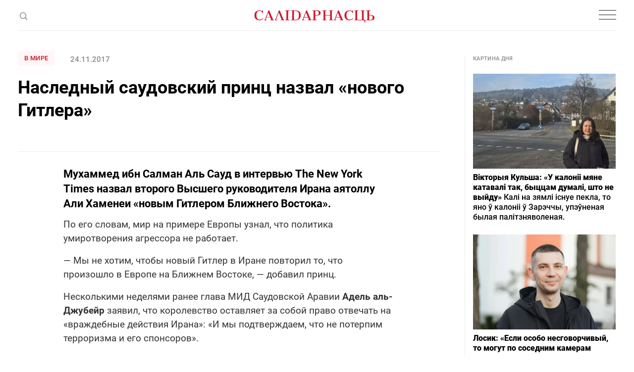

--- FILE ---
content_type: text/html; charset=UTF-8
request_url: https://gazetaby.com/post/naslednyj-saudovskij-princz-nazval-novogo-gitlera/132331/
body_size: 27388
content:
<!DOCTYPE html>
<html class="article-page" prefix="og: http://ogp.me/ns#" lang="ru-RU">
<head>
    <meta charset="UTF-8">
    <meta name="viewport" content="width=device-width, initial-scale=1">
    <meta name="format-detection" content="telephone=no">
    <meta name="csrf-param" content="_csrf">
<meta name="csrf-token" content="ff0kSxDxBL24_-w5JUQK_4wpY6IiRpMRqUdrF_PKaQMaikJ_J5VK9fWVm21GN2ey4RAB10sy-TzoFVN8xqYuMw==">
    <title>Наследный саудовский принц назвал «нового Гитлера» - Салiдарнасць</title>

    <!-- START Head Additional Code -->
    <!-- Google Tag Manager -->
<script>(function(w,d,s,l,i){w[l]=w[l]||[];w[l].push({'gtm.start':
new Date().getTime(),event:'gtm.js'});var f=d.getElementsByTagName(s)[0],
j=d.createElement(s),dl=l!='dataLayer'?'&l='+l:'';j.async=true;j.src=
'https://www.googletagmanager.com/gtm.js?id='+i+dl;f.parentNode.insertBefore(j,f);
})(window,document,'script','dataLayer','GTM-W39CL2T');</script>
<!-- End Google Tag Manager -->

<!-- Google Adsense -->
<script async src="https://pagead2.googlesyndication.com/pagead/js/adsbygoogle.js?client=ca-pub-2547180342824669"
     crossorigin="anonymous"></script>

<script async src="https://pagead2.googlesyndication.com/pagead/js/adsbygoogle.js?client=ca-pub-5954750761965865"
     crossorigin="anonymous"></script>


<!-- (C)2000-2017 Gemius SA - gemiusPrism  / gazetaby.com/Home Page -->
<!--<script type="text/javascript">-->
<!--    &lt;!&ndash;//&ndash;&gt;<![CDATA[//>&lt;!&ndash;-->
<!--    var pp_gemius_identifier = 'bI3gxNwBG0kCwX9fm7hulIXCrjyF2INi.FrUQLeyAc7.B7';-->

<!--    // lines below shouldn't be edited-->
<!--    function gemius_pending(i) {-->
<!--        window[i] = window[i] || function () {-->
<!--            var x = window[i + '_pdata'] = window[i + '_pdata'] || [];-->
<!--            x[x.length] = arguments;-->
<!--        };-->
<!--    };gemius_pending('gemius_hit');-->
<!--    gemius_pending('gemius_event');-->
<!--    gemius_pending('pp_gemius_hit');-->
<!--    gemius_pending('pp_gemius_event');-->
<!--    (function (d, t) {-->
<!--        try {-->
<!--            var gt = d.createElement(t), s = d.getElementsByTagName(t)[0],-->
<!--                l = 'http' + ((location.protocol == 'https:') ? 's' : '');-->
<!--            gt.setAttribute('async', 'async');-->
<!--            gt.setAttribute('defer', 'defer');-->
<!--            gt.src = l + '://gaby.hit.gemius.pl/xgemius.js';-->
<!--            s.parentNode.insertBefore(gt, s);-->
<!--        } catch (e) {-->
<!--        }-->
<!--    })(document, 'script');-->
<!--    //&ndash;&gt;<!]]>-->
<!--</script>-->

<!-- Meta Pixel Code -->
<script>
!function(f,b,e,v,n,t,s)
{if(f.fbq)return;n=f.fbq=function(){n.callMethod?
n.callMethod.apply(n,arguments):n.queue.push(arguments)};
if(!f._fbq)f._fbq=n;n.push=n;n.loaded=!0;n.version='2.0';
n.queue=[];t=b.createElement(e);t.async=!0;
t.src=v;s=b.getElementsByTagName(e)[0];
s.parentNode.insertBefore(t,s)}(window, document,'script',
'https://connect.facebook.net/en_US/fbevents.js');
fbq('init', '1894857347353190');
fbq('track', 'PageView');
</script>
<noscript><img height="1" width="1" style="display:none"
src="https://www.facebook.com/tr?id=1894857347353190&ev=PageView&noscript=1"
/></noscript>
<!-- End Meta Pixel Code -->

<link rel="manifest" href="/manifest.json">

<meta name="yandex-verification" content="698fee08d3316732" />

<meta name="pmail-verification" content="5c23f042b6d07e1769bc4c57fac61d1f">

<!-- Попап вечерняя рассылка -->
<script src="//web.webformscr.com/apps/fc3/build/loader.js" async sp-form-id="7e0b8d5bf55e1e9c2121632d498b1b815d59dc6f09ea4bb736c9d130a65eda4e"></script>

<!-- Верификация в Яндекс.Вебмастере для домена gazetaby.media -->
<meta name="yandex-verification" content="f2d6ac5b4c6e3e75" />

<!-- Верификация Google Search Console -->
<meta name="google-site-verification" content="gPFxT1DfmauU1JY6hrtQ1hzSD1MEWw59ccL23snaSBc" />

<meta name="yandex-verification" content="8c8e27a14db091b6" />
    <!-- END Head Additional Code -->

    <!-- START OneSignal Code -->
    <!--<link rel="manifest" href="/manifest.json" />-->
<!--<script src="https://cdn.onesignal.com/sdks/OneSignalSDK.js" async=""></script>-->
<!--<script>-->
<!--  var OneSignal = window.OneSignal || [];-->
<!--  OneSignal.push(function() {-->
<!--    OneSignal.init({-->
<!--        appId: "4e2700ab-8bb7-4b79-99ac-2757ccb482f9",-->
<!--        safari_web_id: "web.onesignal.auto.3437296f-1581-4c9c-99a7-ef947df2b18c",-->
<!--        autoRegister: false,-->
<!--        notifyButton: {-->
<!--enable: false /* Set to false to hide */-->
<!--        },-->
<!--        httpPermissionRequest: {-->
<!--            modalTitle: "Салiдарнасць"-->
<!--        },-->
<!--	    promptOptions: {-->
<!--            actionMessage: "Подписаться на новости",-->
<!--            acceptButtonText: "Да",-->
<!--            cancelButtonText: "Нет, спасибо",-->
<!--    		exampleNotificationCaption: "Вы сможете отписаться в любой момент",-->
<!--    		exampleNotificationTitleDesktop: "Пример уведомления",-->
<!--    		exampleNotificationMessageDesktop: "Это пример уведомления",-->
<!--    		exampleNotificationTitleMobile: "Пример уведомления",-->
<!--    		exampleNotificationMessageMobile: "Это пример уведомления",-->
<!--            showCredit: true,-->
<!--        }, -->
<!--        welcomeNotification: {disable: true}-->
<!--    });-->
<!--  });-->
<!--</script>-->
    <!-- END OneSignal Code -->

    <meta property="og:category" content="В мире">
<meta property="og:type" content="article">
<meta property="og:site_name" content="Салідарнасць">
<meta property="og:url" content="https://gazetaby.com/post/naslednyj-saudovskij-princz-nazval-novogo-gitlera/132331/">
<meta property="og:title" content="Наследный саудовский принц назвал «нового Гитлера» - Салiдарнасць">
<link href="https://gazetaby.com/post/naslednyj-saudovskij-princz-nazval-novogo-gitlera/132331/amp/" rel="amphtml">
<link href="/css/style.css?v=1691419506" rel="stylesheet">
<link href="/css/custom.css?v=1694521420" rel="stylesheet">
<script>var frontParams = {"basePath":"https:\/\/gazetaby.com","language":"ru-RU","statsUrl":"\/rating\/stats\/","countP":10,"afterP":5,"countP2":12,"afterP2":8};</script>    
    <script type="application/ld+json">{"@context":"https:\/\/schema.org","@type":"NewsArticle","headline":"\u041d\u0430\u0441\u043b\u0435\u0434\u043d\u044b\u0439 \u0441\u0430\u0443\u0434\u043e\u0432\u0441\u043a\u0438\u0439 \u043f\u0440\u0438\u043d\u0446 \u043d\u0430\u0437\u0432\u0430\u043b \u00ab\u043d\u043e\u0432\u043e\u0433\u043e \u0413\u0438\u0442\u043b\u0435\u0440\u0430\u00bb","image":["https:\/\/gazetaby.com"],"datePublished":"2017-11-24 11:32:00","author":[{"@type":"Organization","name":"\u0421\u0430\u043bi\u0434\u0430\u0440\u043d\u0430\u0441\u0446\u044c","url":"https:\/\/www.gazetaby.com\/"}]}</script>
    <link rel="canonical" href="https://gazetaby.com/post/naslednyj-saudovskij-princz-nazval-novogo-gitlera/132331/" />
    <link rel="alternate" type="application/rss+xml" title="Салiдарнасць - Лента новостей" href="http://feeds.feedburner.com/gazetabycom" />

</head>
<body>

<!-- Google Tag Manager (noscript) -->
<noscript><iframe src="https://www.googletagmanager.com/ns.html?id=GTM-W39CL2T"
height="0" width="0" style="display:none;visibility:hidden"></iframe></noscript>
<!-- End Google Tag Manager (noscript) -->


<div id="all">
    <header id="header">
        <div class="nav-box">
            <div class="container">
                <nav id="nav">
                    <ul><li><a href="/category/vojna/">Война</a></li>
<li><a href="/category/novosti/">Новости</a></li>
<li><a href="/category/politika/">Политика</a></li>
<li><a href="/category/obshhestvo/">Общество</a></li>
<li><a href="/category/kommentarii/">Комментарии</a></li>
<li><a href="/category/profsoyuzy/">Профсоюзы</a></li>
<li><a href="/post/naslednyj-saudovskij-princz-nazval-novogo-gitlera/132331/" class="dots"><svg width="20" height="4" viewBox="0 0 20 4" fill="none"><circle cx="2" cy="2" r="2" fill="#888"/><circle cx="10" cy="2" r="2" fill="#888"/><circle cx="18" cy="2" r="2" fill="#888"/></svg></a>
<ul id="nav-dropdown1" class="nav-dropdown">
<li><a href="/category/koktejl/">Коктейль</a></li>
<li><a href="/category/ekonomika/">Экономика</a></li>
<li><a href="/category/skandaly/">Скандалы</a></li>
</ul>
</li></ul>                    <ul class="special-projects-list"><li class="title">Спецпроекты:</li>
<li><a href="/category/filin/">Филин</a></li>
<li><a href="/category/dnevnik-vojny/">Дневник войны</a></li>
<li><a href="/category/zhenshhiny/">Женщины</a></li>
<li><a href="/category/eto-evropa/">Это Европа</a></li>
<li><a href="/category/tranzit/">Транзит</a></li>
<li><a href="/category/neabyyakavyya/">Неабыякавыя</a></li></ul>                </nav>

                
                <div class="social-links-box">
                    <div class="social-links">
                        <a href="https://t.me/gazetaby" class="icon" target="_blank"><svg width="16" height="12" viewBox="0 0 16 12" fill="none"><path d="M14.9685 1.09389L12.8435 11.0314C12.7602 11.3856 12.6144 11.6147 12.406 11.7189C12.2185 11.8022 11.9789 11.7606 11.6873 11.5939L8.46853 9.21889L6.90603 10.7189C6.80187 10.8231 6.71853 10.896 6.65603 10.9376C6.55187 11.0001 6.41645 11.0314 6.24978 11.0314L6.49978 7.75014L12.4685 2.34389C12.5519 2.28139 12.5727 2.22931 12.531 2.18764C12.5102 2.12514 12.4477 2.10431 12.3435 2.12514C12.2602 2.12514 12.1664 2.15639 12.0623 2.21889L4.68728 6.87514L1.49978 5.87514C1.14562 5.77097 0.97895 5.61472 0.999783 5.40639C1.02062 5.19806 1.23937 5.01056 1.65603 4.84389L14.0623 0.0626395C14.3748 -0.0415272 14.6248 0.000139505 14.8123 0.18764C14.9998 0.354306 15.0519 0.656389 14.9685 1.09389Z" fill="#888"/></svg></a>

<a href="https://www.facebook.com/gazetaby/" class="icon" target="_blank"><svg width="9" height="16" viewBox="0 0 9 16" fill="none"><path d="M2.40625 16V8.84375H0V6H2.40625V3.75C2.40625 2.5625 2.73958 1.64583 3.40625 1C4.07292 0.333333 4.95833 0 6.0625 0C6.95833 0 7.6875 0.0416667 8.25 0.125V2.65625H6.75C6.1875 2.65625 5.80208 2.78125 5.59375 3.03125C5.42708 3.23958 5.34375 3.57292 5.34375 4.03125V6H8L7.625 8.84375H5.34375V16H2.40625Z" fill="#888"/></svg></a>

<a href="https://www.instagram.com/gazetabycom/" class="icon" target="_blank"><svg width="14" height="14" viewBox="0 0 14 14" fill="none"><path d="M7 3.40625C6.35417 3.40625 5.75 3.57292 5.1875 3.90625C4.64583 4.21875 4.20833 4.65625 3.875 5.21875C3.5625 5.76042 3.40625 6.35417 3.40625 7C3.40625 7.64583 3.5625 8.25 3.875 8.8125C4.20833 9.35417 4.64583 9.79167 5.1875 10.125C5.75 10.4375 6.35417 10.5938 7 10.5938C7.64583 10.5938 8.23958 10.4375 8.78125 10.125C9.34375 9.79167 9.78125 9.35417 10.0938 8.8125C10.4271 8.25 10.5938 7.64583 10.5938 7C10.5938 6.35417 10.4271 5.76042 10.0938 5.21875C9.78125 4.65625 9.34375 4.21875 8.78125 3.90625C8.23958 3.57292 7.64583 3.40625 7 3.40625ZM7 9.34375C6.35417 9.34375 5.80208 9.11458 5.34375 8.65625C4.88542 8.19792 4.65625 7.64583 4.65625 7C4.65625 6.35417 4.88542 5.80208 5.34375 5.34375C5.80208 4.88542 6.35417 4.65625 7 4.65625C7.64583 4.65625 8.19792 4.88542 8.65625 5.34375C9.11458 5.80208 9.34375 6.35417 9.34375 7C9.34375 7.64583 9.11458 8.19792 8.65625 8.65625C8.19792 9.11458 7.64583 9.34375 7 9.34375ZM11.5938 3.25C11.5729 3.47917 11.4792 3.67708 11.3125 3.84375C11.1667 4.01042 10.9792 4.09375 10.75 4.09375C10.5208 4.09375 10.3229 4.01042 10.1562 3.84375C9.98958 3.67708 9.90625 3.47917 9.90625 3.25C9.90625 3.02083 9.98958 2.82292 10.1562 2.65625C10.3229 2.48958 10.5208 2.40625 10.75 2.40625C10.9792 2.40625 11.1771 2.48958 11.3438 2.65625C11.5104 2.82292 11.5938 3.02083 11.5938 3.25ZM13.9688 4.09375C13.9271 3.48958 13.8333 2.96875 13.6875 2.53125C13.5 2.01042 13.2083 1.5625 12.8125 1.1875C12.4375 0.791667 11.9896 0.5 11.4688 0.3125C11.0312 0.166667 10.5104 0.0833333 9.90625 0.0625C9.32292 0.0208333 8.35417 0 7 0C5.64583 0 4.66667 0.0208333 4.0625 0.0625C3.47917 0.0833333 2.96875 0.166667 2.53125 0.3125C2.01042 0.5 1.55208 0.791667 1.15625 1.1875C0.78125 1.5625 0.5 2.01042 0.3125 2.53125C0.166667 2.96875 0.0729167 3.48958 0.03125 4.09375C0.0104167 4.67708 0 5.64583 0 7C0 8.35417 0.0104167 9.33333 0.03125 9.9375C0.0729167 10.5208 0.166667 11.0312 0.3125 11.4688C0.5 11.9896 0.78125 12.4479 1.15625 12.8438C1.55208 13.2188 2.01042 13.4896 2.53125 13.6562C2.96875 13.8229 3.47917 13.9167 4.0625 13.9375C4.66667 13.9792 5.64583 14 7 14C8.35417 14 9.32292 13.9792 9.90625 13.9375C10.5104 13.9167 11.0312 13.8333 11.4688 13.6875C11.9896 13.5 12.4375 13.2188 12.8125 12.8438C13.2083 12.4479 13.5 11.9896 13.6875 11.4688C13.8333 11.0312 13.9167 10.5208 13.9375 9.9375C13.9792 9.33333 14 8.35417 14 7C14 5.64583 13.9896 4.67708 13.9688 4.09375ZM12.4688 11.125C12.2188 11.75 11.7708 12.1979 11.125 12.4688C10.7917 12.5938 10.2292 12.6771 9.4375 12.7188C9 12.7396 8.35417 12.75 7.5 12.75H6.5C5.66667 12.75 5.02083 12.7396 4.5625 12.7188C3.79167 12.6771 3.22917 12.5938 2.875 12.4688C2.25 12.2188 1.80208 11.7708 1.53125 11.125C1.40625 10.7708 1.32292 10.2083 1.28125 9.4375C1.26042 8.97917 1.25 8.33333 1.25 7.5V6.5C1.25 5.66667 1.26042 5.02083 1.28125 4.5625C1.32292 3.77083 1.40625 3.20833 1.53125 2.875C1.78125 2.22917 2.22917 1.78125 2.875 1.53125C3.22917 1.40625 3.79167 1.32292 4.5625 1.28125C5.02083 1.26042 5.66667 1.25 6.5 1.25H7.5C8.33333 1.25 8.97917 1.26042 9.4375 1.28125C10.2292 1.32292 10.7917 1.40625 11.125 1.53125C11.7708 1.78125 12.2188 2.22917 12.4688 2.875C12.5938 3.20833 12.6771 3.77083 12.7188 4.5625C12.7396 5 12.75 5.64583 12.75 6.5V7.5C12.75 8.33333 12.7396 8.97917 12.7188 9.4375C12.6771 10.2083 12.5938 10.7708 12.4688 11.125Z" fill="#888"/></svg></a>

<a href="https://www.tiktok.com/@gazetaby" class="icon" target="_blank"><svg width="14" height="17" viewBox="0 0 14 17" fill="none" xmlns="http://www.w3.org/2000/svg"><g clip-path="url(#clip0_1025_32238)"><path d="M14.0008 6.70227C12.625 6.70556 11.283 6.2765 10.1643 5.4757V11.0607C10.1639 12.0951 9.84771 13.1047 9.25803 13.9546C8.66835 14.8045 7.83327 15.454 6.86444 15.8165C5.89562 16.1789 4.83923 16.237 3.83653 15.9828C2.83384 15.7287 1.93263 15.1745 1.25341 14.3943C0.574187 13.6142 0.149334 12.6452 0.0356554 11.6171C-0.0780232 10.5889 0.124892 9.55061 0.617268 8.64091C1.10964 7.73121 1.86801 6.9935 2.79097 6.52644C3.71392 6.05939 4.75747 5.88523 5.78207 6.02727V8.83633C5.31321 8.68885 4.80974 8.69329 4.34355 8.84902C3.87737 9.00475 3.47231 9.3038 3.18623 9.70347C2.90014 10.1031 2.74766 10.583 2.75055 11.0745C2.75345 11.566 2.91157 12.044 3.20235 12.4403C3.49312 12.8366 3.90167 13.1308 4.36966 13.281C4.83765 13.4313 5.34114 13.4298 5.80823 13.2768C6.27532 13.1238 6.68213 12.8271 6.97055 12.4291C7.25898 12.0312 7.41427 11.5522 7.41426 11.0607V0.142578H10.1643C10.1624 0.374809 10.1818 0.606724 10.2224 0.835391C10.3179 1.34585 10.5166 1.83146 10.8063 2.2625C11.096 2.69353 11.4705 3.06095 11.9071 3.34227C12.5281 3.75292 13.2563 3.9718 14.0008 3.97164V6.70227Z" fill="#888888"/></g><defs><clipPath id="clip0_1025_32238"><rect width="14" height="16" fill="white" transform="translate(0 0.142578)"/></clipPath></defs></svg></a>

<a href="https://www.youtube.com/channel/UCewCc-SFaYvMX__bRx9Y6aw" class="icon" target="_blank"><svg width="16" height="16" viewBox="0 0 16 16" fill="none" xmlns="http://www.w3.org/2000/svg"><g clip-path="url(#clip0_1025_32230)"><path d="M13.0767 2.12275C10.674 1.95875 5.32267 1.95942 2.92333 2.12275C0.325333 2.30008 0.0193333 3.86942 0 8.00008C0.0193333 12.1234 0.322667 13.6994 2.92333 13.8774C5.32333 14.0408 10.674 14.0414 13.0767 13.8774C15.6747 13.7001 15.9807 12.1308 16 8.00008C15.9807 3.87675 15.6773 2.30075 13.0767 2.12275ZM6 10.6668V5.33342L11.3333 7.99542L6 10.6668Z" fill="#888888"/></g><defs><clipPath id="clip0_1025_32230"><rect width="16" height="16" fill="white"/></clipPath></defs></svg></a>
                    </div>
                </div>
            </div>
        </div>
        <div class="container">
            <span class="js-open-search" title="Поиск">
                <svg class="open" width="19" height="19" viewBox="0 0 19 19" fill="none">
                    <circle cx="9.48329" cy="9.4834" r="5.9557" transform="rotate(-45 9.48329 9.4834)" stroke="#888" stroke-width="1.5"/>
                    <path d="M13.4355 13.4346L18.1772 18.1762" stroke="#888" stroke-width="1.5"/>
                </svg>
                <svg class="close" width="16" height="15" viewBox="0 0 16 15" fill="none">
                    <path fill-rule="evenodd" clip-rule="evenodd" d="M0.707107 14.8492L14.8492 0.707061L14.1421 -4.55379e-05L0 14.1421L0.707107 14.8492Z" fill="#888"/>
                    <path fill-rule="evenodd" clip-rule="evenodd" d="M1 0.14209L0.292893 0.849197L14.435 14.9913L15.1421 14.2842L1 0.14209Z" fill="#888"/>
                </svg>
            </span>
            <div class="search-form-box">
                <form class="search-form" action="/search/" method="get">
                    <div class="search-form-wrap">
                        <span class="js-close-search" title="Закрыть"></span>
                        <div class="field on-focus">
                            <input type="text" name="text" class="form-control" placeholder="Поиск">
                        </div>
                        <button type="submit" class="search-btn" title="Поиск">
                            <svg width="19" height="19" viewBox="0 0 19 19" fill="none">
                                <circle cx="9.48329" cy="9.4834" r="5.9557" transform="rotate(-45 9.48329 9.4834)" stroke="#888" stroke-width="1.5"/>
                                <path d="M13.4355 13.4346L18.1772 18.1762" stroke="#888" stroke-width="1.5"/>
                            </svg>
                        </button>
                    </div>
                </form>
            </div>
            <a href="/" id="logo">
                <svg width="244" height="26" viewBox="0 0 244 26" fill="none">
                    <g clip-path="url(#clip-logo-header)">
                        <path d="M221.36 18.9321C221.36 19.0064 219.541 20.0087 219.541 20.0087C220.952 20.0087 221.954 20.4913 222.548 21.4564C222.993 22.236 223.253 23.461 223.327 25.1686H224.33V18.895H221.36V18.9321Z" fill="#CF172B"/>
                        <path d="M16.2573 1.67048C16.5914 1.1879 16.777 0.631072 16.8141 0H17.8906V5.45692H16.777C16.5171 4.08341 15.8489 3.00687 14.6982 2.22731C13.5845 1.44775 12.3595 1.03941 11.0231 1.03941C6.60559 1.03941 4.45252 4.04628 4.48964 10.0229C4.52677 12.3987 5.00935 14.3662 5.9374 15.9624C7.05105 17.7814 8.61017 18.7094 10.7261 18.7094C12.3224 18.7094 13.6587 18.4496 14.7724 17.8927C15.8861 17.3359 16.7399 16.6306 17.3709 15.7026L18.0391 16.2965C17.705 17.0761 17.0368 17.8185 15.9603 18.5238C14.5126 19.489 12.7307 20.0087 10.5405 20.0087C7.45939 20.0087 5.00935 19.0806 3.19038 17.1874C1.37141 15.3313 0.443359 12.9184 0.443359 10.0229C0.443359 7.1274 1.37141 4.71448 3.19038 2.82126C5.00935 0.965169 7.53364 0 10.7632 0C12.508 0 14.0671 0.371219 15.3664 1.07653C15.7376 1.26214 16.0345 1.48488 16.2573 1.67048Z" fill="#CF172B"/>
                        <path d="M20.1602 18.9693H21.5708L28.9209 0H30.4429L38.3128 18.9322H39.6491V19.9344H32.5217V18.9322H34.4892L32.596 14.3662H24.689L22.9814 18.9322H25.3201V19.9344H20.1602V18.9693ZM32.1876 13.401L28.4755 4.38038L25.0602 13.401H32.1876Z" fill="#CF172B"/>
                        <path d="M62.5469 18.9693H65.1083V1.03941H62.5098V0H71.1592V1.00229H68.5978V18.9322H71.1592V19.9344H62.5098V18.9693H62.5469Z" fill="#CF172B"/>
                        <path d="M74.2012 18.9693H76.7997V1.03941H74.1641V0H82.9619C88.1961 0 91.6113 1.67048 93.1333 4.97433C93.7644 6.34784 94.0985 7.94408 94.0985 9.8373C94.0985 12.3245 93.3932 14.5147 91.9454 16.3336C90.7947 17.8185 89.0871 18.8579 86.8597 19.489C85.709 19.8231 84.3355 19.9716 82.7763 19.9716H74.1641V18.9693H74.2012ZM82.665 18.9693C85.412 18.9693 87.3794 18.3011 88.5673 16.9276C89.7552 15.5541 90.3492 13.2525 90.3492 9.94866V9.54032C90.3121 6.38496 89.681 4.19477 88.456 2.93263C87.231 1.67048 85.3749 1.03941 82.8506 1.03941H80.3634V18.9693H82.665Z" fill="#CF172B"/>
                        <path d="M96.3301 18.9688H97.7407L105.091 0.0366211H106.613L114.483 18.9688H115.819V19.9711H108.692V18.9688H110.659L108.766 14.4028H100.859L99.1513 18.9688H101.49V19.9711H96.3301V18.9688ZM108.358 13.4005L104.645 4.37988L101.23 13.4005H108.358Z" fill="#CF172B"/>
                        <path d="M126.618 0C131.63 0 134.117 1.67048 134.117 5.01145C134.117 6.53345 133.671 7.72135 132.743 8.61228C131.815 9.5032 130.59 10.0971 129.031 10.3199C127.435 10.8025 126.73 10.6911 125.764 10.6911H123.389V18.8579H126.433V19.9344H117.746V18.8579H119.862V1.00229H117.746V0H126.618ZM126.358 9.8373C127.955 9.8373 129.068 9.31759 129.699 8.3153C130.182 7.57286 130.405 6.53345 130.405 5.19706C130.405 3.86068 130.145 2.85838 129.588 2.22731C128.92 1.44775 127.769 1.03941 126.136 1.03941H123.352V9.8373H126.358Z" fill="#CF172B"/>
                        <path d="M138.164 18.9693H140.206V1.03941H138.164V0H145.923V1.00229H143.732V9.42896H153.458V1.00229H151.268V0H159.027V1.00229H156.985V18.9322H159.027V19.9344H151.268V18.9322H153.458V10.4684H143.732V18.9693H145.923V19.9716H138.164V18.9693Z" fill="#CF172B"/>
                        <path d="M160.662 18.9688H162.073L169.423 0.0366211H170.945L178.815 18.9688H180.151V19.9711H173.024V18.9688H174.991L173.098 14.4028H165.191L163.483 18.9688H165.822V19.9711H160.662V18.9688ZM172.69 13.4005L168.977 4.37988L165.562 13.4005H172.69Z" fill="#CF172B"/>
                        <path d="M198.115 1.6705C198.449 1.18791 198.634 0.631084 198.671 1.24983e-05H199.748V5.45693H198.634C198.375 4.08342 197.706 3.00688 196.556 2.22732C195.442 1.44777 194.217 1.03942 192.881 1.03942C188.463 1.03942 186.31 4.0463 186.347 10.0229C186.384 12.3987 186.867 14.3662 187.795 15.9624C188.908 17.7814 190.468 18.7094 192.584 18.7094C194.18 18.7094 195.516 18.4496 196.63 17.8928C197.743 17.3359 198.597 16.6306 199.228 15.7026L199.897 16.2965C199.562 17.0761 198.894 17.8185 197.818 18.5238C196.37 19.489 194.588 20.0087 192.398 20.0087C189.317 20.0087 186.867 19.0807 185.048 17.1874C183.229 15.3313 182.301 12.9184 182.301 10.0229C182.301 7.12741 183.229 4.71449 185.048 2.82127C186.867 0.928059 189.391 -0.0371094 192.658 -0.0371094C194.402 -0.0371094 195.962 0.334109 197.261 1.03942C197.632 1.26216 197.892 1.48489 198.115 1.6705Z" fill="#CF172B"/>
                        <path d="M59.469 18.9693L51.5992 0H50.0772L42.727 18.9693H41.3164V19.9716H46.4763V18.9693H44.1377L49.6317 4.38038L55.6455 18.9693H53.678V19.9716H60.8054V18.9693H59.469Z" fill="#CF172B"/>
                        <path d="M207.916 1.03941H210.143V0H202.385V1.03941H204.426V18.9693H202.385V19.9716H221.28V18.9693H207.916V1.03941Z" fill="#CF172B"/>
                        <path d="M223.214 1.03941V0H215.455V1.03941H217.645V18.9693H215.455V19.9716H223.214V18.9693H221.172V1.03941H223.214Z" fill="#CF172B"/>
                        <path d="M226.582 19.9716V18.9693H228.698V1.11366H226.582V0H235.269V1.11366H232.225V9.28047H234.6C235.566 9.28047 238.127 9.39183 237.867 9.65169C239.426 9.91154 240.651 10.4684 241.579 11.3593C242.507 12.2502 242.953 13.4752 242.953 14.9601C242.953 18.3011 240.466 19.9716 235.454 19.9716H226.582ZM232.187 10.1714V18.9693H234.972C236.605 18.9693 237.756 18.5609 238.424 17.7814C238.981 17.1503 239.241 16.148 239.241 14.8116C239.241 13.4752 239.018 12.4358 238.535 11.6934C237.904 10.6911 236.791 10.1714 235.194 10.1714H232.187Z" fill="#CF172B"/>
                    </g>
                    <defs>
                        <clipPath id="clip-logo-header">
                            <rect width="243.557" height="25.2058" fill="white" transform="translate(0.443359)"/>
                        </clipPath>
                    </defs>
                </svg>
            </a>
            <div class="social-links">
                <a href="https://t.me/gazetaby" class="icon" target="_blank"><svg width="16" height="12" viewBox="0 0 16 12" fill="none"><path d="M14.9685 1.09389L12.8435 11.0314C12.7602 11.3856 12.6144 11.6147 12.406 11.7189C12.2185 11.8022 11.9789 11.7606 11.6873 11.5939L8.46853 9.21889L6.90603 10.7189C6.80187 10.8231 6.71853 10.896 6.65603 10.9376C6.55187 11.0001 6.41645 11.0314 6.24978 11.0314L6.49978 7.75014L12.4685 2.34389C12.5519 2.28139 12.5727 2.22931 12.531 2.18764C12.5102 2.12514 12.4477 2.10431 12.3435 2.12514C12.2602 2.12514 12.1664 2.15639 12.0623 2.21889L4.68728 6.87514L1.49978 5.87514C1.14562 5.77097 0.97895 5.61472 0.999783 5.40639C1.02062 5.19806 1.23937 5.01056 1.65603 4.84389L14.0623 0.0626395C14.3748 -0.0415272 14.6248 0.000139505 14.8123 0.18764C14.9998 0.354306 15.0519 0.656389 14.9685 1.09389Z" fill="#888"/></svg></a>

<a href="https://www.facebook.com/gazetaby/" class="icon" target="_blank"><svg width="9" height="16" viewBox="0 0 9 16" fill="none"><path d="M2.40625 16V8.84375H0V6H2.40625V3.75C2.40625 2.5625 2.73958 1.64583 3.40625 1C4.07292 0.333333 4.95833 0 6.0625 0C6.95833 0 7.6875 0.0416667 8.25 0.125V2.65625H6.75C6.1875 2.65625 5.80208 2.78125 5.59375 3.03125C5.42708 3.23958 5.34375 3.57292 5.34375 4.03125V6H8L7.625 8.84375H5.34375V16H2.40625Z" fill="#888"/></svg></a>

<a href="https://www.instagram.com/gazetabycom/" class="icon" target="_blank"><svg width="14" height="14" viewBox="0 0 14 14" fill="none"><path d="M7 3.40625C6.35417 3.40625 5.75 3.57292 5.1875 3.90625C4.64583 4.21875 4.20833 4.65625 3.875 5.21875C3.5625 5.76042 3.40625 6.35417 3.40625 7C3.40625 7.64583 3.5625 8.25 3.875 8.8125C4.20833 9.35417 4.64583 9.79167 5.1875 10.125C5.75 10.4375 6.35417 10.5938 7 10.5938C7.64583 10.5938 8.23958 10.4375 8.78125 10.125C9.34375 9.79167 9.78125 9.35417 10.0938 8.8125C10.4271 8.25 10.5938 7.64583 10.5938 7C10.5938 6.35417 10.4271 5.76042 10.0938 5.21875C9.78125 4.65625 9.34375 4.21875 8.78125 3.90625C8.23958 3.57292 7.64583 3.40625 7 3.40625ZM7 9.34375C6.35417 9.34375 5.80208 9.11458 5.34375 8.65625C4.88542 8.19792 4.65625 7.64583 4.65625 7C4.65625 6.35417 4.88542 5.80208 5.34375 5.34375C5.80208 4.88542 6.35417 4.65625 7 4.65625C7.64583 4.65625 8.19792 4.88542 8.65625 5.34375C9.11458 5.80208 9.34375 6.35417 9.34375 7C9.34375 7.64583 9.11458 8.19792 8.65625 8.65625C8.19792 9.11458 7.64583 9.34375 7 9.34375ZM11.5938 3.25C11.5729 3.47917 11.4792 3.67708 11.3125 3.84375C11.1667 4.01042 10.9792 4.09375 10.75 4.09375C10.5208 4.09375 10.3229 4.01042 10.1562 3.84375C9.98958 3.67708 9.90625 3.47917 9.90625 3.25C9.90625 3.02083 9.98958 2.82292 10.1562 2.65625C10.3229 2.48958 10.5208 2.40625 10.75 2.40625C10.9792 2.40625 11.1771 2.48958 11.3438 2.65625C11.5104 2.82292 11.5938 3.02083 11.5938 3.25ZM13.9688 4.09375C13.9271 3.48958 13.8333 2.96875 13.6875 2.53125C13.5 2.01042 13.2083 1.5625 12.8125 1.1875C12.4375 0.791667 11.9896 0.5 11.4688 0.3125C11.0312 0.166667 10.5104 0.0833333 9.90625 0.0625C9.32292 0.0208333 8.35417 0 7 0C5.64583 0 4.66667 0.0208333 4.0625 0.0625C3.47917 0.0833333 2.96875 0.166667 2.53125 0.3125C2.01042 0.5 1.55208 0.791667 1.15625 1.1875C0.78125 1.5625 0.5 2.01042 0.3125 2.53125C0.166667 2.96875 0.0729167 3.48958 0.03125 4.09375C0.0104167 4.67708 0 5.64583 0 7C0 8.35417 0.0104167 9.33333 0.03125 9.9375C0.0729167 10.5208 0.166667 11.0312 0.3125 11.4688C0.5 11.9896 0.78125 12.4479 1.15625 12.8438C1.55208 13.2188 2.01042 13.4896 2.53125 13.6562C2.96875 13.8229 3.47917 13.9167 4.0625 13.9375C4.66667 13.9792 5.64583 14 7 14C8.35417 14 9.32292 13.9792 9.90625 13.9375C10.5104 13.9167 11.0312 13.8333 11.4688 13.6875C11.9896 13.5 12.4375 13.2188 12.8125 12.8438C13.2083 12.4479 13.5 11.9896 13.6875 11.4688C13.8333 11.0312 13.9167 10.5208 13.9375 9.9375C13.9792 9.33333 14 8.35417 14 7C14 5.64583 13.9896 4.67708 13.9688 4.09375ZM12.4688 11.125C12.2188 11.75 11.7708 12.1979 11.125 12.4688C10.7917 12.5938 10.2292 12.6771 9.4375 12.7188C9 12.7396 8.35417 12.75 7.5 12.75H6.5C5.66667 12.75 5.02083 12.7396 4.5625 12.7188C3.79167 12.6771 3.22917 12.5938 2.875 12.4688C2.25 12.2188 1.80208 11.7708 1.53125 11.125C1.40625 10.7708 1.32292 10.2083 1.28125 9.4375C1.26042 8.97917 1.25 8.33333 1.25 7.5V6.5C1.25 5.66667 1.26042 5.02083 1.28125 4.5625C1.32292 3.77083 1.40625 3.20833 1.53125 2.875C1.78125 2.22917 2.22917 1.78125 2.875 1.53125C3.22917 1.40625 3.79167 1.32292 4.5625 1.28125C5.02083 1.26042 5.66667 1.25 6.5 1.25H7.5C8.33333 1.25 8.97917 1.26042 9.4375 1.28125C10.2292 1.32292 10.7917 1.40625 11.125 1.53125C11.7708 1.78125 12.2188 2.22917 12.4688 2.875C12.5938 3.20833 12.6771 3.77083 12.7188 4.5625C12.7396 5 12.75 5.64583 12.75 6.5V7.5C12.75 8.33333 12.7396 8.97917 12.7188 9.4375C12.6771 10.2083 12.5938 10.7708 12.4688 11.125Z" fill="#888"/></svg></a>

<a href="https://www.tiktok.com/@gazetaby" class="icon" target="_blank"><svg width="14" height="17" viewBox="0 0 14 17" fill="none" xmlns="http://www.w3.org/2000/svg"><g clip-path="url(#clip0_1025_32238)"><path d="M14.0008 6.70227C12.625 6.70556 11.283 6.2765 10.1643 5.4757V11.0607C10.1639 12.0951 9.84771 13.1047 9.25803 13.9546C8.66835 14.8045 7.83327 15.454 6.86444 15.8165C5.89562 16.1789 4.83923 16.237 3.83653 15.9828C2.83384 15.7287 1.93263 15.1745 1.25341 14.3943C0.574187 13.6142 0.149334 12.6452 0.0356554 11.6171C-0.0780232 10.5889 0.124892 9.55061 0.617268 8.64091C1.10964 7.73121 1.86801 6.9935 2.79097 6.52644C3.71392 6.05939 4.75747 5.88523 5.78207 6.02727V8.83633C5.31321 8.68885 4.80974 8.69329 4.34355 8.84902C3.87737 9.00475 3.47231 9.3038 3.18623 9.70347C2.90014 10.1031 2.74766 10.583 2.75055 11.0745C2.75345 11.566 2.91157 12.044 3.20235 12.4403C3.49312 12.8366 3.90167 13.1308 4.36966 13.281C4.83765 13.4313 5.34114 13.4298 5.80823 13.2768C6.27532 13.1238 6.68213 12.8271 6.97055 12.4291C7.25898 12.0312 7.41427 11.5522 7.41426 11.0607V0.142578H10.1643C10.1624 0.374809 10.1818 0.606724 10.2224 0.835391C10.3179 1.34585 10.5166 1.83146 10.8063 2.2625C11.096 2.69353 11.4705 3.06095 11.9071 3.34227C12.5281 3.75292 13.2563 3.9718 14.0008 3.97164V6.70227Z" fill="#888888"/></g><defs><clipPath id="clip0_1025_32238"><rect width="14" height="16" fill="white" transform="translate(0 0.142578)"/></clipPath></defs></svg></a>

<a href="https://www.youtube.com/channel/UCewCc-SFaYvMX__bRx9Y6aw" class="icon" target="_blank"><svg width="16" height="16" viewBox="0 0 16 16" fill="none" xmlns="http://www.w3.org/2000/svg"><g clip-path="url(#clip0_1025_32230)"><path d="M13.0767 2.12275C10.674 1.95875 5.32267 1.95942 2.92333 2.12275C0.325333 2.30008 0.0193333 3.86942 0 8.00008C0.0193333 12.1234 0.322667 13.6994 2.92333 13.8774C5.32333 14.0408 10.674 14.0414 13.0767 13.8774C15.6747 13.7001 15.9807 12.1308 16 8.00008C15.9807 3.87675 15.6773 2.30075 13.0767 2.12275ZM6 10.6668V5.33342L11.3333 7.99542L6 10.6668Z" fill="#888888"/></g><defs><clipPath id="clip0_1025_32230"><rect width="16" height="16" fill="white"/></clipPath></defs></svg></a>
            </div>
            <div class="js-open-nav">
                <span class="start-state">
                    <span></span>
                </span>
            </div>
        </div>
    </header>

    
    
<div class="content-grid has-aside">
    <div class="container">

        
        <div class="content-box">
            <main id="main">

                <div class="article-top-box">
                    <div class="top-wrap">
                                                    <a href="/category/v-mire/" class="category">В мире</a>
                                                <time class="date" datetime="2017-11-24T11:32:00+03:00">24.11.2017</time>
                        <div class="author"></div>
                    </div>
                    <h1>Наследный саудовский принц назвал «нового Гитлера»</h1>
                    <h2 class="sub-header custom-red"></h2>
                </div>

                
                    
                    
                                            <div class="subcontainer-custom">
                            <h2>Мухаммед ибн Салман Аль Сауд в интервью The New York Times назвал второго Высшего руководителя Ирана аятоллу Али Хаменеи &laquo;новым Гитлером Ближнего Востока&raquo;.</h2>
<p>По его словам, мир на примере Европы узнал, что политика умиротворения агрессора не работает.</p>
<p>&mdash; Мы не хотим, чтобы новый Гитлер в Иране повторил то, что произошло в Европе на Ближнем Востоке, &mdash; добавил принц.</p>
<p>Несколькими неделями ранее глава МИД Саудовской Аравии <strong>Адель аль-Джубейр</strong> заявил, что королевство оставляет за собой право отвечать на &laquo;враждебные действия Ирана&raquo;: &laquo;И мы подтверждаем, что не потерпим терроризма и его спонсоров&raquo;.</p>
<p>Он также отметил, что &laquo;интервенции&raquo; Ирана в регионе наносят ущерб безопасности соседних стран и влияют на международный мир и безопасность.</p>                        </div>
                    
                
                
                <div class="article-tags">
                                    </div>

                <div class="bottom-wrap">
            <div class="share-box">
            <div class="share-links">
                <div class="simple-share" data-providers="facebook"></div>
                <a class="share-telegram-link" title="Telegram" href="https://t.me/share/url?url=https://gazetaby.com/post/naslednyj-saudovskij-princz-nazval-novogo-gitlera/132331/&text=Салідарнасць. Главные новости Беларуси. Читайте больше интересного и важного в канале @gazetaby">
                    <svg width="17" height="15" viewBox="0 0 15 12" fill="none" xmlns="http://www.w3.org/2000/svg">
                        <path d="M14.9687 1.09416C15.0312 0.656661 15 0.375411 14.8125 0.187911C14.625 0.000411242 14.375 -0.0308388 14.0625 0.0629112L1.65623 4.84416C1.21873 5.03166 0.999982 5.21916 0.999982 5.40666C0.968732 5.62541 1.12498 5.78166 1.49998 5.87541L4.68748 6.87541L12.0625 2.21916C12.1562 2.15666 12.25 2.12541 12.3437 2.12541C12.4375 2.12541 12.5 2.12541 12.5312 2.18791C12.5625 2.25041 12.5312 2.28166 12.4687 2.34416L6.49998 7.75041L6.24998 11.0317C6.40623 11.0317 6.53123 11.0004 6.65623 10.9379C6.71873 10.9067 6.78123 10.8442 6.90623 10.7192L8.46873 9.21916L11.6875 11.5942C11.9687 11.7817 12.2187 11.8129 12.4062 11.7192C12.5937 11.6254 12.75 11.4067 12.8437 11.0317L14.9687 1.09416Z" fill="#333"/>
                    </svg>
                </a>
                <div class="simple-share" data-providers="twitter,vk,odnoklassniki"></div>
            </div>
        </div>
    
            <form class="ajax-rating-form" action="/rating/rating/132331/" method="post">
<input type="hidden" name="_csrf" value="ff0kSxDxBL24_-w5JUQK_4wpY6IiRpMRqUdrF_PKaQMaikJ_J5VK9fWVm21GN2ey4RAB10sy-TzoFVN8xqYuMw==">        <input type='hidden' value='132331' name='id'>
        <input type='hidden' value='0' name='ans_num'>
        </form>    
            <div class="rate-article-box">
            <p>Оцените статью</p>
            <span>1</span>
            <span>2</span>
            <span>3</span>
            <span>4</span>
            <span>5</span>
        </div>
    
            <div class="rating-box">
            <svg width="17" height="17" viewBox="0 0 17 17" fill="none">
                <path d="M15.6965 5.99498L11.3277 5.36659L9.35281 1.38683C9.02365 0.698598 8.00627 0.668675 7.64719 1.38683L5.7022 5.36659L1.30351 5.99498C0.525509 6.11467 0.226279 7.07221 0.794817 7.64074L3.93674 10.7228L3.18866 15.0617C3.06897 15.8397 3.90681 16.4381 4.59504 16.079L8.51496 14.0144L12.405 16.079C13.0932 16.4381 13.931 15.8397 13.8113 15.0617L13.0633 10.7228L16.2052 7.64074C16.7737 7.07221 16.4745 6.11467 15.6965 5.99498Z" fill="#EDEDED"/>
            </svg>

                                                <p>Средний балл <span class="rating">0</span><span class="voted">(0)</span></p>
                                    </div>
    

</div>

                <div class="banner-box banner-desktop auto-width" id="bottom2_news_ad_banner_inner_desktop"><a href="https://tinyurl.com/3kk2xt7s" target="_blank">
<img src="/assets/webp/uploads/2024/09/promo-tg-women-728x90.webp" alt="">
</a></div>                    <div class="articles-grid">
                        <div class="title-box">
                            <p class="title">Читайте еще</p>
                        </div>
                        <div class="swiper-slider">
                            <div class="swiper-container">
                                <div class="swiper-wrapper">
                                                                            <a href="/post/videofakt-kim-chen-yn-v-zhenskoj-bane/211962/" class="swiper-slide item">
                                                                                            <img src="/assets/webp/assets/resized/288-192-crop/uploads/2026/01/kim-22-1.webp" alt="">
                                                                                        <p class="text">Видеофакт. Ким Чен Ын в женской бане</p>
                                        </a>
                                                                            <a href="/post/oblozhka-dnya-tramp-na-belom-medvede-a-nato-bolshe-net/211953/" class="swiper-slide item">
                                                                                            <img src="/assets/resized/288-192-crop/uploads/2026/01/tramp-22-1%201.jpg" alt="">
                                                                                        <p class="text">Обложка дня. Трамп на белом медведе, а «НАТО больше нет»</p>
                                        </a>
                                                                            <a href="/post/lyudi-uznavali-svoix-blizkix-i-bilis-v-isterike-padaya-na-pol/211947/" class="swiper-slide item">
                                                                                            <img src="/assets/webp/assets/resized/288-192-crop/uploads/2026/01/bbc21-1.webp" alt="">
                                                                                        <p class="text">«Люди узнавали своих близких и бились в истерике, падая на пол»</p>
                                        </a>
                                                                            <a href="/post/krushenie-poezda-v-barselone-pogib-mashinist-desyatki-lyudej-raneny/211929/" class="swiper-slide item">
                                                                                            <img src="/assets/webp/assets/resized/288-192-crop/uploads/2026/01/barselona-21-1.webp" alt="">
                                                                                        <p class="text">Крушение поезда под Барселоной: погиб машинист, десятки людей ранены</p>
                                        </a>
                                                                            <a href="/post/prezident-bolgarii-obyavil-o-svoej-otstavke/211897/" class="swiper-slide item">
                                                                                            <img src="/assets/webp/assets/resized/288-192-crop/uploads/2026/01/radev-19-1.webp" alt="">
                                                                                        <p class="text">Президент Болгарии объявил о своей отставке</p>
                                        </a>
                                                                            <a href="/post/na-yuge-ispanii-stolknulis-dva-skorostnyx-poezda-pogibli-bolee-20-chel/211879/" class="swiper-slide item">
                                                                                            <img src="/assets/webp/assets/resized/288-192-crop/uploads/2026/01/poezd19-1.webp" alt="">
                                                                                        <p class="text">На юге Испании столкнулись два скоростных поезда: погибло около 40 человек</p>
                                        </a>
                                                                    </div>
                            </div>
                        </div>
                    </div>
                
                
                
                                    <div class="banner-desktop auto-width" style="border-bottom: none">
                                            </div>
                
                
<div class="articles-grid">
    <div class="title-box">
        <p class="title">Избранное</p>
    </div>
    <div class="swiper-slider">
        <div class="swiper-container">
            <div class="swiper-wrapper">
                                                            <a href="/post/tri-chasa-nochi-temen-xolod-i-tut-mikroavtobus-na-vitebskix-nomerax/211928/" class="swiper-slide item">
                                                            <img src="/assets/webp/assets/resized/288-192-crop/uploads/2026/01/minsk_jan10-09.webp" alt="«Три часа ночи, темень, холод. И тут микроавтобус на витебских номерах»"/>
                                                        <p class="text">«Три часа ночи, темень, холод. И тут микроавтобус на витебских номерах»</p>
                        </a>
                                                                                <a href="/post/otkuda-rastut-nogi-u-idei-o-dopuske-nezavisimyx-smi-v-belarus/211925/" class="swiper-slide item">
                                                            <img src="/assets/webp/assets/resized/288-192-crop/uploads/2026/01/m_kolesnikova.webp" alt="Откуда растут ноги у идеи о «допуске независимых СМИ в Беларусь»"/>
                                                        <p class="text">Откуда растут ноги у идеи о «допуске независимых СМИ в Беларусь»</p>
                        </a>
                                                                                <a href="/post/vrachi-uspokaivali-eto-ne-vas-proveryayut-a-nas-chtoby-my-lishnego-vam/211902/" class="swiper-slide item">
                                                            <img src="/assets/webp/assets/resized/288-192-crop/uploads/2026/01/babintseva5-20s.webp" alt="«Врачи успокаивали: «Это не вас проверяют, а нас. Чтобы мы лишнего вам не дали»"/>
                                                        <p class="text">«Врачи успокаивали: «Это не вас проверяют, а нас. Чтобы мы лишнего вам не дали»</p>
                        </a>
                                                                                <a href="/post/eto-byl-moment-krajnego-otchayaniya-belaruskij-zhurnalist-rasskazal-ka/211878/" class="swiper-slide item">
                                                            <img src="/assets/webp/assets/resized/288-192-crop/uploads/2026/01/iran17-5.webp" alt="«Это был момент крайнего отчаяния». Беларуский журналист рассказал, как попал в тюрьму в Иране"/>
                                                        <p class="text">«Это был момент крайнего отчаяния». Беларуский журналист рассказал, как попал в тюрьму в Иране</p>
                        </a>
                                                                                <a href="/post/o-chem-govorit-istoriya-eks-ministra-brylo-kotoromu-god-prishlos-spat-/211867/" class="swiper-slide item" target="_blank">
                                                            <img src="/assets/resized/288-192-crop/uploads/2023/11/brylo27%201.jpg" alt="О чем говорит история экс-министра Брыло, которому год пришлось спать на полу в СИЗО"/>
                                                        <p class="text">О чем говорит история экс-министра Брыло, которому год пришлось спать на полу в СИЗО</p>
                        </a>
                                                                                <a href="/post/v-chem-na-samom-dele-mogut-byt-uvereny-svideteli-yavleniya-oreshnika-v/211842/" class="swiper-slide item">
                                                            <img src="/assets/webp/assets/resized/288-192-crop/uploads/2026/01/valfovich26.webp" alt="В чем на самом деле могут быть уверены свидетели явления «Орешника» в Беларуси"/>
                                                        <p class="text">В чем на самом деле могут быть уверены свидетели явления «Орешника» в Беларуси</p>
                        </a>
                                                </div>
        </div>
            </div>
</div>

                                    <div class="banner-desktop auto-width">
                                                                    </div>
                
            </main>
            <aside id="aside">

                
                    
                    
<div class="infinite-load-box main-articles">
    <p class="category">Картина дня</p>
    <div class="filter-box">
                    <a href="/post/viktoryya-kulsha-u-kalonii-myane-katavali-tak-byczczam-dumali-shto-ne-/211968/"
               class="item">
                                    <div class="img">
                                                    <img src="/assets/resized/288-192-crop/uploads/2026/01/22-11%201.jpg" alt="Вікторыя Кульша: «У калоніі мяне катавалі так, быццам думалі, што не выйду»"/>
                                            </div>
                                <p class="text"><span>Вікторыя Кульша: «У калоніі мяне катавалі так, быццам думалі, што не выйду»</span> Калі на зямлі існуе пекла, то яно ў калоніі ў Зарэччы, упэўненая былая палітзняволеная.</p>
            </a>
                    <a href="/post/losik-esli-osobo-nesgovorchivyj-to-mogut-po-sosednim-kameram-rassadit-/211967/"
               class="item">
                                    <div class="img">
                                                    <img src="/assets/webp/assets/resized/288-192-crop/uploads/2025/11/losik-4-1.webp" alt="Лосик: «Если особо несговорчивый, то могут по соседним камерам рассадить всех твоих родственников, включая 80-летнюю маму»"/>
                                            </div>
                                <p class="text"><span>Лосик: «Если особо несговорчивый, то могут по соседним камерам рассадить всех твоих родственников, включая 80-летнюю маму»</span> Бывший политзаключенный — про то, как сегодня пытают в «американке».</p>
            </a>
                    <a href="/post/lojko-v-medicinu-my-vkladyvaemsya-kak-budto-bogatye-a-na-edu-tratim-ka/211966/"
               class="item">
                                    <div class="img">
                                                    <img src="/assets/webp/assets/resized/288-192-crop/uploads/2025/10/photo_2025-10-24_12-48-09.webp" alt="Лойко: «В медицину мы вкладываемся, как будто богатые, а на еду тратим — как очень бедные»"/>
                                            </div>
                                <p class="text"><span>Лойко: «В медицину мы вкладываемся, как будто богатые, а на еду тратим — как очень бедные»</span> Так и работаем на продукты и лекарства.</p>
            </a>
                    <a href="/post/konvejer-repressij-do-desyati-let-kolonii-vynesen-zaochnyj-prigovor-po/211965/"
               class="item">
                                    <div class="img">
                                                    <img src="/assets/webp/assets/resized/288-192-crop/uploads/2026/01/repress22-1.webp" alt="Конвейер репрессий. До десяти лет колонии: вынесен заочный приговор по делу «Честных людей». Гражданина Латвии отправили в психушку за «оскорбление беларуских властей»"/>
                                            </div>
                                <p class="text"><span>Конвейер репрессий. До десяти лет колонии: вынесен заочный приговор по делу «Честных людей». Гражданина Латвии отправили в психушку за «оскорбление беларуских властей»</span> Хроника политического преследования 22 января.</p>
            </a>
                    <a href="/post/chto-za-bespilotniki-na-samom-dele-kupila-indiya-u-belarusi/211964/"
               class="item">
                                    <div class="img">
                                                    <img src="/assets/webp/assets/resized/288-192-crop/uploads/2026/01/india22-2.webp" alt="Что за беспилотники на самом деле купила Индия у Беларуси"/>
                                            </div>
                                <p class="text"><span>Что за беспилотники на самом деле купила Индия у Беларуси</span> Расследование от BelPol.</p>
            </a>
            </div>
            <a href="" data-url="/sidebars/main/?page=2" class="js-show-more">Еще картина дня</a>
    </div>

                    
<div class="infinite-load-box opinions swiper-slider">
    <p class="category">Популярные мнения</p>
    <div class="swiper-container">
        <div class="filter-box swiper-wrapper">
                            <a href="/post/navumchyk-dlya-belarusi-geta-aznachae-tolki-adno-zamaczavanne-na-dougi/211939/" class="item swiper-slide">
                    <div class="img-wrap">
                        <div class="img">
                                                            <img src="/assets/webp/assets/resized/96-96-crop/uploads/2023/09/mn-naumchik.webp" alt="Сяргей Навумчык"/>
                                                    </div>
                        <div class="name-box">
                            <p class="name">Сяргей <br/>Навумчык</p>
                        </div>
                        <span class="quote quote-left">
                            <svg width="27" height="21" viewBox="0 0 27 21" fill="none" xmlns="http://www.w3.org/2000/svg">
                                <path d="M21.1323 21C18.9516 21 17.3021 20.1135 16.1839 18.3404C15.2333 16.8444 14.7581 15.0159 14.7581 12.8549C14.7581 10.0845 15.4849 7.59112 16.9387 5.37477C18.3366 3.15843 20.4892 1.38536 23.3968 0.0555553L24.1516 1.55159C22.4183 2.2719 20.9366 3.40778 19.7065 4.95922C18.4204 6.51066 17.7774 8.0898 17.7774 9.69665C17.7774 10.3616 17.8613 10.9433 18.029 11.442C18.9237 10.7217 19.9581 10.3616 21.1323 10.3616C22.6419 10.3616 23.928 10.8325 24.9903 11.7745C25.9968 12.7718 26.5 14.0739 26.5 15.6808C26.5 17.1768 25.9968 18.4235 24.9903 19.4209C23.928 20.4736 22.6419 21 21.1323 21ZM6.87419 21C4.69354 21 3.04408 20.1135 1.9258 18.3404C0.975264 16.8444 0.5 15.0159 0.5 12.8549C0.5 10.0845 1.22688 7.59112 2.68064 5.37477C4.07849 3.15843 6.23118 1.38536 9.13871 0.0555553L9.89355 1.55159C8.16021 2.2719 6.67849 3.40778 5.44839 4.95922C4.16236 6.51066 3.51935 8.0898 3.51935 9.69665C3.51935 10.3616 3.60322 10.9433 3.77097 11.442C4.66559 10.7217 5.7 10.3616 6.87419 10.3616C8.38387 10.3616 9.66989 10.8325 10.7323 11.7745C11.7387 12.7718 12.2419 14.0739 12.2419 15.6808C12.2419 17.1768 11.7387 18.4235 10.7323 19.4209C9.66989 20.4736 8.38387 21 6.87419 21Z" fill="#CF172B" fill-opacity="0.95"/>
                            </svg>
                        </span>
                        <span class="quote quote-right">
                            <svg width="19" height="16" viewBox="0 0 19 16" fill="none">
                                <path d="M4.05973 0.160156C5.61973 0.160156 6.79973 0.800154 7.59973 2.08015C8.27973 3.16015 8.61973 4.48016 8.61973 6.04016C8.61973 8.04016 8.09973 9.84016 7.05973 11.4402C6.05973 13.0402 4.51973 14.3202 2.43973 15.2802L1.89973 14.2002C3.13973 13.6802 4.19973 12.8602 5.07973 11.7402C5.99973 10.6202 6.45973 9.48016 6.45973 8.32016C6.45973 7.84016 6.39973 7.42015 6.27973 7.06015C5.63973 7.58015 4.89973 7.84015 4.05973 7.84015C2.97973 7.84015 2.05973 7.50016 1.29973 6.82016C0.579726 6.10016 0.219727 5.16016 0.219727 4.00016C0.219727 2.92016 0.579726 2.02016 1.29973 1.30016C2.05973 0.540156 2.97973 0.160156 4.05973 0.160156ZM14.2597 0.160156C15.8197 0.160156 16.9997 0.800154 17.7997 2.08015C18.4797 3.16015 18.8197 4.48016 18.8197 6.04016C18.8197 8.04016 18.2997 9.84016 17.2597 11.4402C16.2597 13.0402 14.7197 14.3202 12.6397 15.2802L12.0997 14.2002C13.3397 13.6802 14.3997 12.8602 15.2797 11.7402C16.1997 10.6202 16.6597 9.48016 16.6597 8.32016C16.6597 7.84016 16.5997 7.42015 16.4797 7.06015C15.8397 7.58015 15.0997 7.84015 14.2597 7.84015C13.1797 7.84015 12.2597 7.50016 11.4997 6.82016C10.7797 6.10016 10.4197 5.16016 10.4197 4.00016C10.4197 2.92016 10.7797 2.02016 11.4997 1.30016C12.2597 0.540156 13.1797 0.160156 14.2597 0.160156Z" fill="#E9E9E9"/>
                            </svg>
                        </span>
                    </div>
                    <p class="text">Гэта не хаос. Гэта прадуманая сыстэма ўльтраправай, ультракансэрватыўнай рэвалюцыі, і пэрыяд хаосу – усяго толькі яе элемэнт, як у кожнай рэвалюцыі. Парадак будзе ўсталяваны, і парадак жорсткі. Вынікам, калі казаць пра новае сусьветнае ўладкаваньне, зробіцца падзел на зоны ўплыву з поўным ігнараваньнем міжнароднага права (якое ўвогуле зьнікне з рэальнасьці) і з абсалютызацыяй права моцнага.</p>
                </a>
                            <a href="/post/vrachi-uspokaivali-eto-ne-vas-proveryayut-a-nas-chtoby-my-lishnego-vam/211902/" class="item swiper-slide">
                    <div class="img-wrap">
                        <div class="img">
                                                            <img src="/assets/resized/96-96-crop/uploads/2026/01/babintseva1-20%202.jpg" alt="Светлана Бабинцева"/>
                                                    </div>
                        <div class="name-box">
                            <p class="name">Светлана <br/>Бабинцева</p>
                        </div>
                        <span class="quote quote-left">
                            <svg width="27" height="21" viewBox="0 0 27 21" fill="none" xmlns="http://www.w3.org/2000/svg">
                                <path d="M21.1323 21C18.9516 21 17.3021 20.1135 16.1839 18.3404C15.2333 16.8444 14.7581 15.0159 14.7581 12.8549C14.7581 10.0845 15.4849 7.59112 16.9387 5.37477C18.3366 3.15843 20.4892 1.38536 23.3968 0.0555553L24.1516 1.55159C22.4183 2.2719 20.9366 3.40778 19.7065 4.95922C18.4204 6.51066 17.7774 8.0898 17.7774 9.69665C17.7774 10.3616 17.8613 10.9433 18.029 11.442C18.9237 10.7217 19.9581 10.3616 21.1323 10.3616C22.6419 10.3616 23.928 10.8325 24.9903 11.7745C25.9968 12.7718 26.5 14.0739 26.5 15.6808C26.5 17.1768 25.9968 18.4235 24.9903 19.4209C23.928 20.4736 22.6419 21 21.1323 21ZM6.87419 21C4.69354 21 3.04408 20.1135 1.9258 18.3404C0.975264 16.8444 0.5 15.0159 0.5 12.8549C0.5 10.0845 1.22688 7.59112 2.68064 5.37477C4.07849 3.15843 6.23118 1.38536 9.13871 0.0555553L9.89355 1.55159C8.16021 2.2719 6.67849 3.40778 5.44839 4.95922C4.16236 6.51066 3.51935 8.0898 3.51935 9.69665C3.51935 10.3616 3.60322 10.9433 3.77097 11.442C4.66559 10.7217 5.7 10.3616 6.87419 10.3616C8.38387 10.3616 9.66989 10.8325 10.7323 11.7745C11.7387 12.7718 12.2419 14.0739 12.2419 15.6808C12.2419 17.1768 11.7387 18.4235 10.7323 19.4209C9.66989 20.4736 8.38387 21 6.87419 21Z" fill="#CF172B" fill-opacity="0.95"/>
                            </svg>
                        </span>
                        <span class="quote quote-right">
                            <svg width="19" height="16" viewBox="0 0 19 16" fill="none">
                                <path d="M4.05973 0.160156C5.61973 0.160156 6.79973 0.800154 7.59973 2.08015C8.27973 3.16015 8.61973 4.48016 8.61973 6.04016C8.61973 8.04016 8.09973 9.84016 7.05973 11.4402C6.05973 13.0402 4.51973 14.3202 2.43973 15.2802L1.89973 14.2002C3.13973 13.6802 4.19973 12.8602 5.07973 11.7402C5.99973 10.6202 6.45973 9.48016 6.45973 8.32016C6.45973 7.84016 6.39973 7.42015 6.27973 7.06015C5.63973 7.58015 4.89973 7.84015 4.05973 7.84015C2.97973 7.84015 2.05973 7.50016 1.29973 6.82016C0.579726 6.10016 0.219727 5.16016 0.219727 4.00016C0.219727 2.92016 0.579726 2.02016 1.29973 1.30016C2.05973 0.540156 2.97973 0.160156 4.05973 0.160156ZM14.2597 0.160156C15.8197 0.160156 16.9997 0.800154 17.7997 2.08015C18.4797 3.16015 18.8197 4.48016 18.8197 6.04016C18.8197 8.04016 18.2997 9.84016 17.2597 11.4402C16.2597 13.0402 14.7197 14.3202 12.6397 15.2802L12.0997 14.2002C13.3397 13.6802 14.3997 12.8602 15.2797 11.7402C16.1997 10.6202 16.6597 9.48016 16.6597 8.32016C16.6597 7.84016 16.5997 7.42015 16.4797 7.06015C15.8397 7.58015 15.0997 7.84015 14.2597 7.84015C13.1797 7.84015 12.2597 7.50016 11.4997 6.82016C10.7797 6.10016 10.4197 5.16016 10.4197 4.00016C10.4197 2.92016 10.7797 2.02016 11.4997 1.30016C12.2597 0.540156 13.1797 0.160156 14.2597 0.160156Z" fill="#E9E9E9"/>
                            </svg>
                        </span>
                    </div>
                    <p class="text">Многие думают, что сейчас время, когда «модно болеть депрессией». Но на самом деле люди привыкли прятать свои состояния, чтобы не казаться слабыми в моменте. Об этом сейчас больше говорят, и это хорошо. Очень помогает, когда понимаешь, что ты не один, что это ситуация, через которую многие проходили и справлялись. В том числе благодаря солидарности и поддержке неравнодушных.</p>
                </a>
                            <a href="/post/maxouski-balans-davoli-shakuyuchy/211916/" class="item swiper-slide">
                    <div class="img-wrap">
                        <div class="img">
                                                            <img src="/assets/webp/assets/resized/96-96-crop/uploads/2025/05/mn-mahovski.webp" alt="Андрэй Махоўскі"/>
                                                    </div>
                        <div class="name-box">
                            <p class="name">Андрэй <br/>Махоўскі</p>
                        </div>
                        <span class="quote quote-left">
                            <svg width="27" height="21" viewBox="0 0 27 21" fill="none" xmlns="http://www.w3.org/2000/svg">
                                <path d="M21.1323 21C18.9516 21 17.3021 20.1135 16.1839 18.3404C15.2333 16.8444 14.7581 15.0159 14.7581 12.8549C14.7581 10.0845 15.4849 7.59112 16.9387 5.37477C18.3366 3.15843 20.4892 1.38536 23.3968 0.0555553L24.1516 1.55159C22.4183 2.2719 20.9366 3.40778 19.7065 4.95922C18.4204 6.51066 17.7774 8.0898 17.7774 9.69665C17.7774 10.3616 17.8613 10.9433 18.029 11.442C18.9237 10.7217 19.9581 10.3616 21.1323 10.3616C22.6419 10.3616 23.928 10.8325 24.9903 11.7745C25.9968 12.7718 26.5 14.0739 26.5 15.6808C26.5 17.1768 25.9968 18.4235 24.9903 19.4209C23.928 20.4736 22.6419 21 21.1323 21ZM6.87419 21C4.69354 21 3.04408 20.1135 1.9258 18.3404C0.975264 16.8444 0.5 15.0159 0.5 12.8549C0.5 10.0845 1.22688 7.59112 2.68064 5.37477C4.07849 3.15843 6.23118 1.38536 9.13871 0.0555553L9.89355 1.55159C8.16021 2.2719 6.67849 3.40778 5.44839 4.95922C4.16236 6.51066 3.51935 8.0898 3.51935 9.69665C3.51935 10.3616 3.60322 10.9433 3.77097 11.442C4.66559 10.7217 5.7 10.3616 6.87419 10.3616C8.38387 10.3616 9.66989 10.8325 10.7323 11.7745C11.7387 12.7718 12.2419 14.0739 12.2419 15.6808C12.2419 17.1768 11.7387 18.4235 10.7323 19.4209C9.66989 20.4736 8.38387 21 6.87419 21Z" fill="#CF172B" fill-opacity="0.95"/>
                            </svg>
                        </span>
                        <span class="quote quote-right">
                            <svg width="19" height="16" viewBox="0 0 19 16" fill="none">
                                <path d="M4.05973 0.160156C5.61973 0.160156 6.79973 0.800154 7.59973 2.08015C8.27973 3.16015 8.61973 4.48016 8.61973 6.04016C8.61973 8.04016 8.09973 9.84016 7.05973 11.4402C6.05973 13.0402 4.51973 14.3202 2.43973 15.2802L1.89973 14.2002C3.13973 13.6802 4.19973 12.8602 5.07973 11.7402C5.99973 10.6202 6.45973 9.48016 6.45973 8.32016C6.45973 7.84016 6.39973 7.42015 6.27973 7.06015C5.63973 7.58015 4.89973 7.84015 4.05973 7.84015C2.97973 7.84015 2.05973 7.50016 1.29973 6.82016C0.579726 6.10016 0.219727 5.16016 0.219727 4.00016C0.219727 2.92016 0.579726 2.02016 1.29973 1.30016C2.05973 0.540156 2.97973 0.160156 4.05973 0.160156ZM14.2597 0.160156C15.8197 0.160156 16.9997 0.800154 17.7997 2.08015C18.4797 3.16015 18.8197 4.48016 18.8197 6.04016C18.8197 8.04016 18.2997 9.84016 17.2597 11.4402C16.2597 13.0402 14.7197 14.3202 12.6397 15.2802L12.0997 14.2002C13.3397 13.6802 14.3997 12.8602 15.2797 11.7402C16.1997 10.6202 16.6597 9.48016 16.6597 8.32016C16.6597 7.84016 16.5997 7.42015 16.4797 7.06015C15.8397 7.58015 15.0997 7.84015 14.2597 7.84015C13.1797 7.84015 12.2597 7.50016 11.4997 6.82016C10.7797 6.10016 10.4197 5.16016 10.4197 4.00016C10.4197 2.92016 10.7797 2.02016 11.4997 1.30016C12.2597 0.540156 13.1797 0.160156 14.2597 0.160156Z" fill="#E9E9E9"/>
                            </svg>
                        </span>
                    </div>
                    <p class="text">Эміграцыя працягвалася. Колькасць блізкая да крытычнага ўзроўню. Бо праблема не ў тым, колькі адсоткаў людзей з’ехала, а ў балансе між тымі, хто з’ехаў і хто прыехаў. Калі 2021-ы быў годам народнага адзінства, больш за ўсё людзей з’язджалі з краіны. Я, крый божа, не хачу, каб нешта здарылася з беларускімі жанчынамі. Але калі Лукашэнка абвяшчае якісьці год, значыць, з гэтай тэмай зусім усё дрэнна.</p>
                </a>
                    </div>
                    <div class="paginations-box">
                <div class="swiper-button-prev swiper-btn">
                    <svg width="7" height="11" viewBox="0 0 7 11" fill="none" xmlns="http://www.w3.org/2000/svg">
                        <path d="M6.24173 1.5474L1.99909 5.79004L6.24173 10.0327" stroke="#D12336" stroke-width="2"/>
                    </svg>
                </div>
                <div class="swiper-pagination"></div>
                <div class="swiper-button-next swiper-btn">
                    <svg width="8" height="11" viewBox="0 0 8 11" fill="none" xmlns="http://www.w3.org/2000/svg">
                        <path d="M1.41452 1.5474L5.65716 5.79004L1.41452 10.0327" stroke="#D12336" stroke-width="2"/>
                    </svg>
                </div>
            </div>
            </div>
            <a href="" data-url="/sidebars/opinions/?page=2" class="js-show-more">Еще мнения</a>
    </div>

                    <div class="infinite-load-box popular">
    <div class="category">
        <span>life</span>
    </div>
    <div class="filter-box">
                    <a href="/post/milla-jovovich-xochu-byt-devochkoj-chuvstvovat-sebya-zhenshhinoj-kotor/211949/" class="item">
                                    <div class="img">
                                                    <img src="/assets/webp/assets/resized/288-192-crop/uploads/2026/01/milla1-22.webp" alt="Милла Йовович: «Хочу быть девочкой, чувствовать себя женщиной, которую нужно защищать. Не собираюсь постоянно быть супергероем!»">
                                            </div>
                                <div class="text-box">
                    <p class="text">Милла Йовович: «Хочу быть девочкой, чувствовать себя женщиной, которую нужно защищать. Не собираюсь постоянно быть супергероем!»            <svg width="20" height="17" viewBox="0 0 20 17" fill="none">
                <path d="M15.9912 3.67483C15.5066 3.67483 14.8899 3.30735 14.6256 2.89393L13.348 0.780902C13.0837 0.367483 12.467 0 11.9824 0H7.97357C7.48899 0 6.87225 0.367483 6.60793 0.780902L5.3304 2.89393C5.11013 3.30735 4.49339 3.67483 4.00881 3.67483H0.881057C0.396476 3.67483 0 4.08825 0 4.59354V15.1587C0 15.664 0.396476 16.0774 0.881057 16.0774H19.1189C19.6035 16.0774 20 15.664 20 15.1587V4.59354C20 4.08825 19.6035 3.67483 19.1189 3.67483H15.9912ZM10 12.4026C8.14978 12.4026 6.69603 10.8408 6.69603 8.9574C6.69603 7.02812 8.19383 5.51225 10 5.51225C11.8062 5.51225 13.304 7.07405 13.304 8.9574C13.304 10.8408 11.8502 12.4026 10 12.4026Z" fill="#CF172B"/>
            </svg>
            </p>
                </div>
            </a>
                    <a href="/post/ellen-fon-unvert-mne-nravitsya-kogda-lyudi-zhivut-pered-moej-kameroj-a/211927/" class="item">
                                    <div class="img">
                                                    <img src="/assets/webp/assets/resized/288-192-crop/uploads/2026/01/ellen1.webp" alt="Эллен фон Унверт: «Мне нравится, когда люди живут перед моей камерой, а не позируют»">
                                            </div>
                                <div class="text-box">
                    <p class="text">Эллен фон Унверт: «Мне нравится, когда люди живут перед моей камерой, а не позируют»            <svg width="20" height="17" viewBox="0 0 20 17" fill="none">
                <path d="M15.9912 3.67483C15.5066 3.67483 14.8899 3.30735 14.6256 2.89393L13.348 0.780902C13.0837 0.367483 12.467 0 11.9824 0H7.97357C7.48899 0 6.87225 0.367483 6.60793 0.780902L5.3304 2.89393C5.11013 3.30735 4.49339 3.67483 4.00881 3.67483H0.881057C0.396476 3.67483 0 4.08825 0 4.59354V15.1587C0 15.664 0.396476 16.0774 0.881057 16.0774H19.1189C19.6035 16.0774 20 15.664 20 15.1587V4.59354C20 4.08825 19.6035 3.67483 19.1189 3.67483H15.9912ZM10 12.4026C8.14978 12.4026 6.69603 10.8408 6.69603 8.9574C6.69603 7.02812 8.19383 5.51225 10 5.51225C11.8062 5.51225 13.304 7.07405 13.304 8.9574C13.304 10.8408 11.8502 12.4026 10 12.4026Z" fill="#CF172B"/>
            </svg>
            </p>
                </div>
            </a>
                    <a href="/post/kak-v-shvecii-vorony-pomogayut-ubirat-musor/211904/" class="item">
                                    <div class="img">
                                                    <img src="/assets/webp/assets/resized/288-192-crop/uploads/2026/01/crow_sweden-20.webp" alt="Как в Швеции вороны помогают убирать мусор">
                                            </div>
                                <div class="text-box">
                    <p class="text">Как в Швеции вороны помогают убирать мусор</p>
                </div>
            </a>
                    <a href="/post/it-sfera-v-chexii-idealnaya-formula-work-life-balance/211880/" class="item">
                                    <div class="img">
                                                    <img src="/assets/webp/assets/resized/288-192-crop/uploads/2026/01/praha_it1-19.webp" alt="IT-сфера в Чехии – идеальная формула work &amp; life balance">
                                            </div>
                                <div class="text-box">
                    <p class="text">IT-сфера в Чехии – идеальная формула work &amp; life balance            <svg width="20" height="17" viewBox="0 0 20 17" fill="none">
                <path d="M15.9912 3.67483C15.5066 3.67483 14.8899 3.30735 14.6256 2.89393L13.348 0.780902C13.0837 0.367483 12.467 0 11.9824 0H7.97357C7.48899 0 6.87225 0.367483 6.60793 0.780902L5.3304 2.89393C5.11013 3.30735 4.49339 3.67483 4.00881 3.67483H0.881057C0.396476 3.67483 0 4.08825 0 4.59354V15.1587C0 15.664 0.396476 16.0774 0.881057 16.0774H19.1189C19.6035 16.0774 20 15.664 20 15.1587V4.59354C20 4.08825 19.6035 3.67483 19.1189 3.67483H15.9912ZM10 12.4026C8.14978 12.4026 6.69603 10.8408 6.69603 8.9574C6.69603 7.02812 8.19383 5.51225 10 5.51225C11.8062 5.51225 13.304 7.07405 13.304 8.9574C13.304 10.8408 11.8502 12.4026 10 12.4026Z" fill="#CF172B"/>
            </svg>
            </p>
                </div>
            </a>
            </div>
            <a href="" data-url="/sidebars/life/?page=1" class="js-show-more">Еще</a>
    </div>

                    
                
            </aside>
        </div>


    </div>
</div>


    <div id="indent"></div>
</div>

<footer id="footer">
    <div class="container">
        <div class="footer-nav-wrap">
            <div class="footer-nav">
                <ul><li><a href="/category/vojna/">Война</a></li>
<li><a href="/category/politika/">Политика</a></li>
<li><a href="/category/ekonomika/">Экономика</a></li>
<li><a href="/category/obshhestvo/">Общество</a></li>
<li><a href="/category/kommentarii/">Комментарии</a></li>
<li><a href="/category/v-mire/">В мире</a></li>
<li><a href="/category/skandaly/">Скандалы</a></li>
<li><a href="/category/koronavirus/">Коронавирус</a></li>
<li><a href="/category/novosti-partnerov/">Партнеры</a></li></ul>            </div>
            <div class="footer-links-wrap">
                <ul><li><a href="https://gazetaby.com/pdf/">PDF-выпуски</a></li>
<li><a href="https://gazetaby.com/post/o-media/192419/">О медиа</a></li></ul>            </div>
        </div>
        <div class="footer-links-grid">
            <div class="social-links">
                <a href="https://t.me/gazetaby" class="icon" target="_blank"><svg width="16" height="12" viewBox="0 0 16 12" fill="none"><path d="M14.9685 1.09389L12.8435 11.0314C12.7602 11.3856 12.6144 11.6147 12.406 11.7189C12.2185 11.8022 11.9789 11.7606 11.6873 11.5939L8.46853 9.21889L6.90603 10.7189C6.80187 10.8231 6.71853 10.896 6.65603 10.9376C6.55187 11.0001 6.41645 11.0314 6.24978 11.0314L6.49978 7.75014L12.4685 2.34389C12.5519 2.28139 12.5727 2.22931 12.531 2.18764C12.5102 2.12514 12.4477 2.10431 12.3435 2.12514C12.2602 2.12514 12.1664 2.15639 12.0623 2.21889L4.68728 6.87514L1.49978 5.87514C1.14562 5.77097 0.97895 5.61472 0.999783 5.40639C1.02062 5.19806 1.23937 5.01056 1.65603 4.84389L14.0623 0.0626395C14.3748 -0.0415272 14.6248 0.000139505 14.8123 0.18764C14.9998 0.354306 15.0519 0.656389 14.9685 1.09389Z" fill="#888"/></svg></a>

<a href="https://www.facebook.com/gazetaby/" class="icon" target="_blank"><svg width="9" height="16" viewBox="0 0 9 16" fill="none"><path d="M2.40625 16V8.84375H0V6H2.40625V3.75C2.40625 2.5625 2.73958 1.64583 3.40625 1C4.07292 0.333333 4.95833 0 6.0625 0C6.95833 0 7.6875 0.0416667 8.25 0.125V2.65625H6.75C6.1875 2.65625 5.80208 2.78125 5.59375 3.03125C5.42708 3.23958 5.34375 3.57292 5.34375 4.03125V6H8L7.625 8.84375H5.34375V16H2.40625Z" fill="#888"/></svg></a>

<a href="https://www.instagram.com/gazetabycom/" class="icon" target="_blank"><svg width="14" height="14" viewBox="0 0 14 14" fill="none"><path d="M7 3.40625C6.35417 3.40625 5.75 3.57292 5.1875 3.90625C4.64583 4.21875 4.20833 4.65625 3.875 5.21875C3.5625 5.76042 3.40625 6.35417 3.40625 7C3.40625 7.64583 3.5625 8.25 3.875 8.8125C4.20833 9.35417 4.64583 9.79167 5.1875 10.125C5.75 10.4375 6.35417 10.5938 7 10.5938C7.64583 10.5938 8.23958 10.4375 8.78125 10.125C9.34375 9.79167 9.78125 9.35417 10.0938 8.8125C10.4271 8.25 10.5938 7.64583 10.5938 7C10.5938 6.35417 10.4271 5.76042 10.0938 5.21875C9.78125 4.65625 9.34375 4.21875 8.78125 3.90625C8.23958 3.57292 7.64583 3.40625 7 3.40625ZM7 9.34375C6.35417 9.34375 5.80208 9.11458 5.34375 8.65625C4.88542 8.19792 4.65625 7.64583 4.65625 7C4.65625 6.35417 4.88542 5.80208 5.34375 5.34375C5.80208 4.88542 6.35417 4.65625 7 4.65625C7.64583 4.65625 8.19792 4.88542 8.65625 5.34375C9.11458 5.80208 9.34375 6.35417 9.34375 7C9.34375 7.64583 9.11458 8.19792 8.65625 8.65625C8.19792 9.11458 7.64583 9.34375 7 9.34375ZM11.5938 3.25C11.5729 3.47917 11.4792 3.67708 11.3125 3.84375C11.1667 4.01042 10.9792 4.09375 10.75 4.09375C10.5208 4.09375 10.3229 4.01042 10.1562 3.84375C9.98958 3.67708 9.90625 3.47917 9.90625 3.25C9.90625 3.02083 9.98958 2.82292 10.1562 2.65625C10.3229 2.48958 10.5208 2.40625 10.75 2.40625C10.9792 2.40625 11.1771 2.48958 11.3438 2.65625C11.5104 2.82292 11.5938 3.02083 11.5938 3.25ZM13.9688 4.09375C13.9271 3.48958 13.8333 2.96875 13.6875 2.53125C13.5 2.01042 13.2083 1.5625 12.8125 1.1875C12.4375 0.791667 11.9896 0.5 11.4688 0.3125C11.0312 0.166667 10.5104 0.0833333 9.90625 0.0625C9.32292 0.0208333 8.35417 0 7 0C5.64583 0 4.66667 0.0208333 4.0625 0.0625C3.47917 0.0833333 2.96875 0.166667 2.53125 0.3125C2.01042 0.5 1.55208 0.791667 1.15625 1.1875C0.78125 1.5625 0.5 2.01042 0.3125 2.53125C0.166667 2.96875 0.0729167 3.48958 0.03125 4.09375C0.0104167 4.67708 0 5.64583 0 7C0 8.35417 0.0104167 9.33333 0.03125 9.9375C0.0729167 10.5208 0.166667 11.0312 0.3125 11.4688C0.5 11.9896 0.78125 12.4479 1.15625 12.8438C1.55208 13.2188 2.01042 13.4896 2.53125 13.6562C2.96875 13.8229 3.47917 13.9167 4.0625 13.9375C4.66667 13.9792 5.64583 14 7 14C8.35417 14 9.32292 13.9792 9.90625 13.9375C10.5104 13.9167 11.0312 13.8333 11.4688 13.6875C11.9896 13.5 12.4375 13.2188 12.8125 12.8438C13.2083 12.4479 13.5 11.9896 13.6875 11.4688C13.8333 11.0312 13.9167 10.5208 13.9375 9.9375C13.9792 9.33333 14 8.35417 14 7C14 5.64583 13.9896 4.67708 13.9688 4.09375ZM12.4688 11.125C12.2188 11.75 11.7708 12.1979 11.125 12.4688C10.7917 12.5938 10.2292 12.6771 9.4375 12.7188C9 12.7396 8.35417 12.75 7.5 12.75H6.5C5.66667 12.75 5.02083 12.7396 4.5625 12.7188C3.79167 12.6771 3.22917 12.5938 2.875 12.4688C2.25 12.2188 1.80208 11.7708 1.53125 11.125C1.40625 10.7708 1.32292 10.2083 1.28125 9.4375C1.26042 8.97917 1.25 8.33333 1.25 7.5V6.5C1.25 5.66667 1.26042 5.02083 1.28125 4.5625C1.32292 3.77083 1.40625 3.20833 1.53125 2.875C1.78125 2.22917 2.22917 1.78125 2.875 1.53125C3.22917 1.40625 3.79167 1.32292 4.5625 1.28125C5.02083 1.26042 5.66667 1.25 6.5 1.25H7.5C8.33333 1.25 8.97917 1.26042 9.4375 1.28125C10.2292 1.32292 10.7917 1.40625 11.125 1.53125C11.7708 1.78125 12.2188 2.22917 12.4688 2.875C12.5938 3.20833 12.6771 3.77083 12.7188 4.5625C12.7396 5 12.75 5.64583 12.75 6.5V7.5C12.75 8.33333 12.7396 8.97917 12.7188 9.4375C12.6771 10.2083 12.5938 10.7708 12.4688 11.125Z" fill="#888"/></svg></a>

<a href="https://www.tiktok.com/@gazetaby" class="icon" target="_blank"><svg width="14" height="17" viewBox="0 0 14 17" fill="none" xmlns="http://www.w3.org/2000/svg"><g clip-path="url(#clip0_1025_32238)"><path d="M14.0008 6.70227C12.625 6.70556 11.283 6.2765 10.1643 5.4757V11.0607C10.1639 12.0951 9.84771 13.1047 9.25803 13.9546C8.66835 14.8045 7.83327 15.454 6.86444 15.8165C5.89562 16.1789 4.83923 16.237 3.83653 15.9828C2.83384 15.7287 1.93263 15.1745 1.25341 14.3943C0.574187 13.6142 0.149334 12.6452 0.0356554 11.6171C-0.0780232 10.5889 0.124892 9.55061 0.617268 8.64091C1.10964 7.73121 1.86801 6.9935 2.79097 6.52644C3.71392 6.05939 4.75747 5.88523 5.78207 6.02727V8.83633C5.31321 8.68885 4.80974 8.69329 4.34355 8.84902C3.87737 9.00475 3.47231 9.3038 3.18623 9.70347C2.90014 10.1031 2.74766 10.583 2.75055 11.0745C2.75345 11.566 2.91157 12.044 3.20235 12.4403C3.49312 12.8366 3.90167 13.1308 4.36966 13.281C4.83765 13.4313 5.34114 13.4298 5.80823 13.2768C6.27532 13.1238 6.68213 12.8271 6.97055 12.4291C7.25898 12.0312 7.41427 11.5522 7.41426 11.0607V0.142578H10.1643C10.1624 0.374809 10.1818 0.606724 10.2224 0.835391C10.3179 1.34585 10.5166 1.83146 10.8063 2.2625C11.096 2.69353 11.4705 3.06095 11.9071 3.34227C12.5281 3.75292 13.2563 3.9718 14.0008 3.97164V6.70227Z" fill="#888888"/></g><defs><clipPath id="clip0_1025_32238"><rect width="14" height="16" fill="white" transform="translate(0 0.142578)"/></clipPath></defs></svg></a>

<a href="https://www.youtube.com/channel/UCewCc-SFaYvMX__bRx9Y6aw" class="icon" target="_blank"><svg width="16" height="16" viewBox="0 0 16 16" fill="none" xmlns="http://www.w3.org/2000/svg"><g clip-path="url(#clip0_1025_32230)"><path d="M13.0767 2.12275C10.674 1.95875 5.32267 1.95942 2.92333 2.12275C0.325333 2.30008 0.0193333 3.86942 0 8.00008C0.0193333 12.1234 0.322667 13.6994 2.92333 13.8774C5.32333 14.0408 10.674 14.0414 13.0767 13.8774C15.6747 13.7001 15.9807 12.1308 16 8.00008C15.9807 3.87675 15.6773 2.30075 13.0767 2.12275ZM6 10.6668V5.33342L11.3333 7.99542L6 10.6668Z" fill="#888888"/></g><defs><clipPath id="clip0_1025_32230"><rect width="16" height="16" fill="white"/></clipPath></defs></svg></a>
            </div>
            <a href="/" id="footer-logo">
                <svg width="255" height="27" viewBox="0 0 255 27" fill="none">
                    <g clip-path="url(#clip-logo-footer)">
                        <path d="M230.492 19.7526C230.492 19.8301 228.594 20.8758 228.594 20.8758C230.066 20.8758 231.111 21.3793 231.731 22.3863C232.196 23.1996 232.467 24.4778 232.544 26.2594H233.59V19.7139H230.492V19.7526Z" fill="#CF172B"/>
                        <path d="M16.4994 1.74289C16.8479 1.23939 17.0416 0.658425 17.0803 0H18.2035V5.69344H17.0416C16.7705 4.2604 16.0733 3.1372 14.8727 2.32385C13.7107 1.5105 12.4326 1.08447 11.0383 1.08447C6.42933 1.08447 4.18294 4.22167 4.22167 10.4573C4.2604 12.9361 4.7639 14.9889 5.73217 16.6543C6.8941 18.5521 8.5208 19.5204 10.7285 19.5204C12.3939 19.5204 13.7882 19.2493 14.9501 18.6683C16.1121 18.0873 17.0029 17.3514 17.6613 16.3832L18.3584 17.0029C18.0099 17.8162 17.3127 18.5908 16.1895 19.3267C14.679 20.3337 12.8199 20.876 10.5348 20.876C7.32014 20.876 4.7639 19.9077 2.86609 17.9324C0.968272 15.9959 0 13.4784 0 10.4573C0 7.43633 0.968272 4.91882 2.86609 2.94355C4.7639 1.007 7.3976 0 10.7672 0C12.5875 0 14.2142 0.387309 15.5698 1.1232C15.9571 1.31685 16.267 1.54924 16.4994 1.74289Z" fill="#CF172B"/>
                        <path d="M20.5703 19.7915H22.0421L29.7108 0H31.2988L39.5097 19.7528H40.904V20.7985H33.4677V19.7528H35.5204L33.5452 14.9889H25.2955L23.5139 19.7528H25.9539V20.7985H20.5703V19.7915ZM33.1191 13.9819L29.246 4.57025L25.6828 13.9819H33.1191Z" fill="#CF172B"/>
                        <path d="M64.7946 19.7915H67.467V1.08446H64.7559V0H73.7802V1.04573H71.1077V19.7528H73.7802V20.7985H64.7559V19.7915H64.7946Z" fill="#CF172B"/>
                        <path d="M76.9547 19.7915H79.6659V1.08446H76.916V0H86.0952C91.5563 0 95.1195 1.74289 96.7075 5.18994C97.3659 6.62298 97.7145 8.28841 97.7145 10.2637C97.7145 12.8587 96.9786 15.1438 95.4681 17.0416C94.2675 18.5908 92.4858 19.6753 90.162 20.3337C88.9613 20.6823 87.5283 20.8372 85.9016 20.8372H76.916V19.7915H76.9547ZM85.7854 19.7915C88.6515 19.7915 90.7042 19.0943 91.9436 17.6613C93.183 16.2282 93.8027 13.8269 93.8027 10.3799V9.95384C93.7639 6.66171 93.1055 4.37659 91.8274 3.05974C90.5493 1.74289 88.6127 1.08446 85.979 1.08446H83.3841V19.7915H85.7854Z" fill="#CF172B"/>
                        <path d="M100.043 19.7913H101.515L109.183 0.0385742H110.771L118.982 19.7913H120.377V20.8371H112.94V19.7913H114.993L113.018 15.0274H104.768L102.987 19.7913H105.427V20.8371H100.043V19.7913ZM112.592 13.9817L108.719 4.57009L105.155 13.9817H112.592Z" fill="#CF172B"/>
                        <path d="M131.643 0C136.872 0 139.467 1.74289 139.467 5.22867C139.467 6.81664 139.002 8.05603 138.034 8.98557C137.066 9.91511 135.788 10.5348 134.161 10.7672C132.495 11.2707 131.76 11.1545 130.753 11.1545H128.274V19.6753H131.45V20.7985H122.387V19.6753H124.594V1.04573H122.387V0H131.643ZM131.372 10.2637C133.038 10.2637 134.2 9.72145 134.858 8.67572C135.362 7.9011 135.594 6.81664 135.594 5.42232C135.594 4.02801 135.323 2.98228 134.742 2.32385C134.045 1.5105 132.844 1.08446 131.14 1.08446H128.235V10.2637H131.372Z" fill="#CF172B"/>
                        <path d="M143.689 19.7915H145.82V1.08446H143.689V0H151.784V1.04573H149.499V9.83764H159.647V1.04573H157.361V0H165.456V1.04573H163.326V19.7528H165.456V20.7985H157.361V19.7528H159.647V10.9221H149.499V19.7915H151.784V20.8372H143.689V19.7915Z" fill="#CF172B"/>
                        <path d="M167.164 19.7913H168.636L176.305 0.0385742H177.893L186.104 19.7913H187.498V20.8371H180.061V19.7913H182.114L180.139 15.0274H171.889L170.108 19.7913H172.548V20.8371H167.164V19.7913ZM179.713 13.9817L175.84 4.57009L172.277 13.9817H179.713Z" fill="#CF172B"/>
                        <path d="M206.238 1.74305C206.586 1.23955 206.78 0.658582 206.819 0.000156671H207.942V5.6936H206.78C206.509 4.26055 205.812 3.13736 204.611 2.32401C203.449 1.51066 202.171 1.08462 200.777 1.08462C196.168 1.08462 193.921 4.22182 193.96 10.4575C193.999 12.9363 194.502 14.989 195.47 16.6544C196.632 18.5523 198.259 19.5205 200.467 19.5205C202.132 19.5205 203.526 19.2494 204.688 18.6684C205.85 18.0875 206.741 17.3516 207.4 16.3833L208.097 17.003C207.748 17.8164 207.051 18.591 205.928 19.3269C204.417 20.3339 202.558 20.8761 200.273 20.8761C197.058 20.8761 194.502 19.9078 192.604 17.9326C190.707 15.996 189.738 13.4785 189.738 10.4575C189.738 7.43649 190.707 4.91898 192.604 2.9437C194.502 0.968429 197.136 -0.0385742 200.544 -0.0385742C202.365 -0.0385742 203.991 0.348735 205.347 1.08462C205.734 1.31701 206.005 1.54939 206.238 1.74305Z" fill="#CF172B"/>
                        <path d="M61.5839 19.7915L53.373 0H51.785L44.1163 19.7915H42.6445V20.8372H48.0281V19.7915H45.5881L51.3203 4.57024L57.5947 19.7915H55.5419V20.8372H62.9783V19.7915H61.5839Z" fill="#CF172B"/>
                        <path d="M216.466 1.08446H218.79V0H210.695V1.08446H212.826V19.7915H210.695V20.8372H230.409V19.7915H216.466V1.08446Z" fill="#CF172B"/>
                        <path d="M232.427 1.08446V0H224.332V1.08446H226.617V19.7915H224.332V20.8372H232.427V19.7915H230.297V1.08446H232.427Z" fill="#CF172B"/>
                        <path d="M235.939 20.8372V19.7915H238.147V1.16193H235.939V0H245.003V1.16193H241.827V9.68272H244.305C245.312 9.68272 247.985 9.79891 247.714 10.07C249.34 10.3411 250.618 10.9221 251.587 11.8517C252.555 12.7812 253.02 14.0593 253.02 15.6085C253.02 19.0943 250.425 20.8372 245.196 20.8372H235.939ZM241.788 10.6123V19.7915H244.693C246.397 19.7915 247.597 19.3654 248.295 18.5521C248.876 17.8937 249.147 16.8479 249.147 15.4536C249.147 14.0593 248.914 12.9748 248.411 12.2002C247.752 11.1545 246.59 10.6123 244.925 10.6123H241.788Z" fill="#CF172B"/>
                    </g>
                    <defs>
                        <clipPath id="clip-logo-footer">
                            <rect width="254.113" height="26.2983" fill="white"/>
                        </clipPath>
                    </defs>
                </svg>
            </a>
            <div class="img-links-box">
                            </div>
        </div>
        <div class="copy-box">
            <p class="text">
                <span>Читая данный сайт, пользователи соглашаются на сбор данных. При использовании материалов гиперссылка на сайт обязательна.</span>
            </p>
            <p class="copy">© "Салiдарнасць", 2005-2025</p>
            <div class="mails-box">
                <p><a href="mailto:gazetaby@gmail.com">gazetaby@gmail.com</a>, <a href="mailto:reklama.gazetaby@gmail.com">reklama.gazetaby@gmail.com</a></p>            </div>
        </div>
    </div>
</footer>






<script src="/assets/591a4ae7/jquery.min.js?v=1706705164"></script>
<script src="/js/modernizr.custom.js?v=1621426910"></script>
<script src="/js/cookie.min.js?v=1621426910"></script>
<script src="/js/simple-share.min.js?v=1621426910"></script>
<script src="/js/swiper.min.js?v=1621426910"></script>
<script src="/js/lightgallery-all.min.js?v=1621426910"></script>
<script src="/js/jquery.sticky-kit.min.js?v=1557752310"></script>
<script src="/js/main.js?v=1686208670"></script>
<script>
    function adBlockNotDetected() {
        $.post('/ad-stats/index/', {'adblock': 'n'});
    }
    // Function called if AdBlock is detected
    function adBlockDetected() {
        $.post('/ad-stats/index/', {'adblock': 'y'});

        $('.support-block.hidden').show();
    }

    // We look at whether FuckAdBlock already exists.
    if(typeof fuckAdBlock !== 'undefined' || typeof FuckAdBlock !== 'undefined') {
        // If this is the case, it means that something tries to usurp are identity
        // So, considering that it is a detection
        adBlockDetected();
    } else {
        // Otherwise, you import the script FuckAdBlock
        var importFAB = document.createElement('script');
        importFAB.onload = function() {
            // If all goes well, we configure FuckAdBlock
            fuckAdBlock.onDetected(adBlockDetected)
            fuckAdBlock.onNotDetected(adBlockNotDetected);
        };
        importFAB.onerror = function() {
            // If the script does not load (blocked, integrity error, ...)
            // Then a detection is triggered
            adBlockDetected();
        };
        importFAB.integrity = 'sha256-xjwKUY/NgkPjZZBOtOxRYtK20GaqTwUCf7WYCJ1z69w=';
        importFAB.crossOrigin = 'anonymous';
        importFAB.src = 'https://cdnjs.cloudflare.com/ajax/libs/fuckadblock/3.2.1/fuckadblock.min.js';
        document.head.appendChild(importFAB);
    }
</script>

</body>
</html>


--- FILE ---
content_type: text/html; charset=utf-8
request_url: https://www.google.com/recaptcha/api2/aframe
body_size: 268
content:
<!DOCTYPE HTML><html><head><meta http-equiv="content-type" content="text/html; charset=UTF-8"></head><body><script nonce="LovTPZOPh0REjjwNsrAy4w">/** Anti-fraud and anti-abuse applications only. See google.com/recaptcha */ try{var clients={'sodar':'https://pagead2.googlesyndication.com/pagead/sodar?'};window.addEventListener("message",function(a){try{if(a.source===window.parent){var b=JSON.parse(a.data);var c=clients[b['id']];if(c){var d=document.createElement('img');d.src=c+b['params']+'&rc='+(localStorage.getItem("rc::a")?sessionStorage.getItem("rc::b"):"");window.document.body.appendChild(d);sessionStorage.setItem("rc::e",parseInt(sessionStorage.getItem("rc::e")||0)+1);localStorage.setItem("rc::h",'1769148086353');}}}catch(b){}});window.parent.postMessage("_grecaptcha_ready", "*");}catch(b){}</script></body></html>

--- FILE ---
content_type: application/javascript
request_url: https://gazetaby.com/js/simple-share.min.js?v=1621426910
body_size: 7809
content:
!function(u){"use strict";var v={facebook:{name:"facebook",url:"https://www.facebook.com/sharer.php?src=sp&u={url}",title:"Facebook",color:"#1877f2",icon:'<svg width="9" height="17" viewBox="0 0 9 17" fill="none" xmlns="http://www.w3.org/2000/svg"><path d="M2.90625 16.1934V9.03711H0.5V6.19336H2.90625V3.94336C2.90625 2.75586 3.23958 1.83919 3.90625 1.19336C4.57292 0.526693 5.45833 0.193359 6.5625 0.193359C7.45833 0.193359 8.1875 0.235026 8.75 0.318359V2.84961H7.25C6.6875 2.84961 6.30208 2.97461 6.09375 3.22461C5.92708 3.43294 5.84375 3.76628 5.84375 4.22461V6.19336H8.5L8.125 9.03711H5.84375V16.1934H2.90625Z" fill="#333333"/></svg>',width:800,height:520},vk:{name:"vk",url:"https://vk.com/share.php?url={url}&title={title}",title:"VK",color:"#4680c2",icon:'<svg width="17" height="11" viewBox="0 0 17 11" fill="none" xmlns="http://www.w3.org/2000/svg"><path d="M16.5312 0.880859C16.6562 0.422526 16.4688 0.193359 15.9688 0.193359H14.125C13.75 0.193359 13.4896 0.370443 13.3438 0.724609L13.0312 1.34961C12.7812 1.89128 12.5208 2.39128 12.25 2.84961C11.8542 3.49544 11.4583 4.03711 11.0625 4.47461C10.8542 4.70378 10.6875 4.86003 10.5625 4.94336C10.4375 5.00586 10.3229 5.03711 10.2188 5.03711C10.1354 5.03711 10.0625 4.99544 10 4.91211C9.9375 4.82878 9.90625 4.69336 9.90625 4.50586V0.880859C9.90625 0.630859 9.86458 0.453776 9.78125 0.349609C9.71875 0.245443 9.59375 0.193359 9.40625 0.193359H6.5C6.375 0.193359 6.26042 0.235026 6.15625 0.318359C6.07292 0.401693 6.03125 0.505859 6.03125 0.630859C6.03125 0.735026 6.10417 0.880859 6.25 1.06836C6.39583 1.23503 6.5 1.39128 6.5625 1.53711C6.6875 1.78711 6.76042 2.07878 6.78125 2.41211V5.13086C6.78125 5.40169 6.75 5.58919 6.6875 5.69336C6.64583 5.77669 6.5625 5.81836 6.4375 5.81836C6.22917 5.81836 5.9375 5.58919 5.5625 5.13086C5.1875 4.67253 4.8125 4.07878 4.4375 3.34961C4.02083 2.55794 3.66667 1.74544 3.375 0.912109C3.29167 0.641276 3.1875 0.453776 3.0625 0.349609C2.95833 0.245443 2.79167 0.193359 2.5625 0.193359H0.71875C0.302083 0.193359 0.09375 0.370443 0.09375 0.724609C0.09375 0.932943 0.166667 1.29753 0.3125 1.81836C0.541667 2.46419 0.84375 3.16211 1.21875 3.91211C1.69792 4.89128 2.29167 5.86003 3 6.81836C3.75 7.90169 4.625 8.73503 5.625 9.31836C6.625 9.90169 7.61458 10.1934 8.59375 10.1934C9.15625 10.1934 9.53125 10.1309 9.71875 10.0059C9.86458 9.90169 9.92708 9.72461 9.90625 9.47461V8.66211C9.90625 8.16211 9.91667 7.83919 9.9375 7.69336C9.9375 7.48503 9.96875 7.34961 10.0312 7.28711C10.1146 7.22461 10.2396 7.19336 10.4062 7.19336C10.8021 7.19336 11.4167 7.58919 12.25 8.38086C12.5 8.63086 12.7812 8.94336 13.0938 9.31836C13.4271 9.67253 13.6562 9.89128 13.7812 9.97461C13.9688 10.1204 14.1771 10.1934 14.4062 10.1934H16.25C16.5 10.1934 16.6771 10.1309 16.7812 10.0059C16.9062 9.86003 16.9375 9.66211 16.875 9.41211C16.6875 8.82878 15.8438 7.76628 14.3438 6.22461L14.0625 5.91211C13.9375 5.76628 13.875 5.64128 13.875 5.53711C13.875 5.43294 13.9375 5.28711 14.0625 5.09961C14.0833 5.07878 14.2812 4.79753 14.6562 4.25586C15.0938 3.56836 15.4688 2.96419 15.7812 2.44336C16.2188 1.71419 16.4688 1.19336 16.5312 0.880859Z" fill="#333333"/></svg>',width:550,height:420},twitter:{name:"twitter",url:"https://twitter.com/intent/tweet?url={url}&text={title}",title:"Twitter",color:"#1da1f2",icon:'<svg width="17" height="14" viewBox="0 0 17 14" fill="none" xmlns="http://www.w3.org/2000/svg"><path d="M14.8438 3.44336C14.8646 3.52669 14.875 3.66211 14.875 3.84961C14.875 5.34961 14.5104 6.79753 13.7812 8.19336C13.0312 9.67253 11.9792 10.8496 10.625 11.7246C9.14583 12.7038 7.44792 13.1934 5.53125 13.1934C3.69792 13.1934 2.02083 12.7038 0.5 11.7246C0.729167 11.7454 0.989583 11.7559 1.28125 11.7559C2.80208 11.7559 4.16667 11.2871 5.375 10.3496C4.64583 10.3496 4 10.1413 3.4375 9.72461C2.89583 9.28711 2.52083 8.74544 2.3125 8.09961C2.52083 8.12044 2.71875 8.13086 2.90625 8.13086C3.19792 8.13086 3.48958 8.09961 3.78125 8.03711C3.03125 7.87044 2.40625 7.48503 1.90625 6.88086C1.40625 6.27669 1.15625 5.58919 1.15625 4.81836V4.75586C1.61458 5.02669 2.10417 5.17253 2.625 5.19336C2.1875 4.88086 1.83333 4.48503 1.5625 4.00586C1.29167 3.52669 1.15625 3.00586 1.15625 2.44336C1.15625 1.86003 1.3125 1.30794 1.625 0.787109C2.4375 1.80794 3.42708 2.62044 4.59375 3.22461C5.78125 3.82878 7.04167 4.16211 8.375 4.22461C8.33333 3.97461 8.3125 3.72461 8.3125 3.47461C8.3125 2.89128 8.45833 2.34961 8.75 1.84961C9.04167 1.32878 9.4375 0.922526 9.9375 0.630859C10.4375 0.339193 10.9792 0.193359 11.5625 0.193359C12.0417 0.193359 12.4792 0.287109 12.875 0.474609C13.2917 0.662109 13.6562 0.912109 13.9688 1.22461C14.7188 1.07878 15.4167 0.818359 16.0625 0.443359C15.8125 1.21419 15.3333 1.81836 14.625 2.25586C15.25 2.17253 15.875 1.99544 16.5 1.72461C16.0417 2.39128 15.4896 2.96419 14.8438 3.44336Z" fill="#333333"/></svg>',width:550,height:420},linkedin:{name:"linkedin",url:"https://www.linkedin.com/shareArticle?mini=true&url={url}&title={title}",title:"LinkedIn",color:"#0077b5",icon:'<svg width="24" height="24" viewBox="0 0 24 24"><path fill="currentColor" d="M20.447 20.452h-3.554v-5.569c0-1.328-.027-3.037-1.852-3.037-1.853 0-2.136 1.445-2.136 2.939v5.667H9.351V9h3.414v1.561h.046c.477-.9 1.637-1.85 3.37-1.85 3.601 0 4.267 2.37 4.267 5.455v6.286zM5.337 7.433c-1.144 0-2.063-.926-2.063-2.065 0-1.138.92-2.063 2.063-2.063 1.14 0 2.064.925 2.064 2.063 0 1.139-.925 2.065-2.064 2.065zm1.782 13.019H3.555V9h3.564v11.452zM22.225 0H1.771C.792 0 0 .774 0 1.729v20.542C0 23.227.792 24 1.771 24h20.451C23.2 24 24 23.227 24 22.271V1.729C24 .774 23.2 0 22.222 0h.003z"/></svg>',width:800,height:520},odnoklassniki:{name:"odnoklassniki",url:"https://connect.ok.ru/offer?url={url}&title={title}",title:"Odnoklassniki",color:"#f4731c",icon:'<svg width="11" height="17" viewBox="0 0 11 17" fill="none" xmlns="http://www.w3.org/2000/svg"><path d="M9.09375 10.6309C8.40625 11.0684 7.46875 11.3496 6.28125 11.4746L9.3125 14.5059C9.58333 14.7767 9.65625 15.0788 9.53125 15.4121C9.40625 15.7663 9.16667 16.0059 8.8125 16.1309C8.47917 16.2767 8.17708 16.2142 7.90625 15.9434L5.5 13.5371L3.125 15.9121C2.85417 16.1829 2.54167 16.2559 2.1875 16.1309C1.83333 16.0059 1.59375 15.7663 1.46875 15.4121C1.34375 15.0788 1.42708 14.7767 1.71875 14.5059L4.75 11.4746C3.52083 11.3496 2.57292 11.0684 1.90625 10.6309C1.34375 10.2559 0.989583 9.96419 0.84375 9.75586C0.65625 9.48503 0.65625 9.16211 0.84375 8.78711C0.96875 8.51628 1.17708 8.34961 1.46875 8.28711C1.80208 8.20378 2.15625 8.30794 2.53125 8.59961L2.90625 8.84961C3.21875 9.01628 3.55208 9.16211 3.90625 9.28711C4.42708 9.43294 4.95833 9.50586 5.5 9.50586C6.04167 9.50586 6.57292 9.43294 7.09375 9.28711C7.44792 9.16211 7.78125 9.01628 8.09375 8.84961L8.46875 8.59961C8.84375 8.30794 9.20833 8.20378 9.5625 8.28711C9.83333 8.34961 10.0417 8.51628 10.1875 8.78711C10.3542 9.16211 10.3438 9.48503 10.1562 9.75586C10.0104 9.96419 9.65625 10.2559 9.09375 10.6309ZM1.4375 4.25586C1.4375 3.50586 1.61458 2.82878 1.96875 2.22461C2.34375 1.59961 2.84375 1.11003 3.46875 0.755859C4.09375 0.380859 4.77083 0.193359 5.5 0.193359C6.22917 0.193359 6.90625 0.380859 7.53125 0.755859C8.15625 1.11003 8.64583 1.59961 9 2.22461C9.375 2.82878 9.5625 3.50586 9.5625 4.25586C9.5625 4.98503 9.375 5.66211 9 6.28711C8.64583 6.89128 8.15625 7.38086 7.53125 7.75586C6.90625 8.11003 6.22917 8.28711 5.5 8.28711C4.77083 8.28711 4.09375 8.11003 3.46875 7.75586C2.84375 7.38086 2.34375 6.89128 1.96875 6.28711C1.61458 5.66211 1.4375 4.98503 1.4375 4.25586ZM3.5 4.25586C3.5 4.79753 3.69792 5.26628 4.09375 5.66211C4.48958 6.03711 4.95833 6.22461 5.5 6.22461C6.04167 6.22461 6.51042 6.03711 6.90625 5.66211C7.30208 5.26628 7.5 4.79753 7.5 4.25586C7.5 3.69336 7.30208 3.22461 6.90625 2.84961C6.51042 2.45378 6.04167 2.25586 5.5 2.25586C4.95833 2.25586 4.48958 2.45378 4.09375 2.84961C3.69792 3.22461 3.5 3.69336 3.5 4.25586Z" fill="#333333"/></svg>',width:800,height:520},pinterest:{name:"pinterest",url:"https://pinterest.com/pin/create/button/?url={url}&description={title}&media={image}",title:"Pinterest",color:"#bd081c",icon:'<svg width="24" height="24" viewBox="0 0 24 24"><path fill="currentColor" d="M12.017 0C5.396 0 .029 5.367.029 11.987c0 5.079 3.158 9.417 7.618 11.162-.105-.949-.199-2.403.041-3.439.219-.937 1.406-5.957 1.406-5.957s-.359-.72-.359-1.781c0-1.663.967-2.911 2.168-2.911 1.024 0 1.518.769 1.518 1.688 0 1.029-.653 2.567-.992 3.992-.285 1.193.6 2.165 1.775 2.165 2.128 0 3.768-2.245 3.768-5.487 0-2.861-2.063-4.869-5.008-4.869-3.41 0-5.409 2.562-5.409 5.199 0 1.033.394 2.143.889 2.741.099.12.112.225.085.345-.09.375-.293 1.199-.334 1.363-.053.225-.172.271-.401.165-1.495-.69-2.433-2.878-2.433-4.646 0-3.776 2.748-7.252 7.92-7.252 4.158 0 7.392 2.967 7.392 6.923 0 4.135-2.607 7.462-6.233 7.462-1.214 0-2.354-.629-2.758-1.379l-.749 2.848c-.269 1.045-1.004 2.352-1.498 3.146 1.123.345 2.306.535 3.55.535 6.607 0 11.985-5.365 11.985-11.987C23.97 5.39 18.592.026 11.985.026L12.017 0z"/></svg>',width:800,height:520},telegram:{name:"telegram",url:"https://t.me/share/url?url={url}&text={title}",title:"Telegram",color:"#2ca5e0",icon:'<svg width="24" height="24" viewBox="0 0 24 24"><path fill="currentColor" d="M23.91 3.79L20.3 20.84c-.25 1.21-.98 1.5-2 .94l-5.5-4.07-2.66 2.57c-.3.3-.55.56-1.1.56-.72 0-.6-.27-.84-.95L6.3 13.7l-5.45-1.7c-1.18-.35-1.19-1.16.26-1.75l21.26-8.2c.97-.43 1.9.24 1.53 1.73z"/></svg>'},viber:{name:"viber",url:"viber://forward?text={title}%20{url}",title:"Viber",color:"#665cac",icon:'<svg width="24" height="24" viewBox="0 0 24 24"><path fill="currentColor" d="M11.398.002C9.473.028 5.331.344 3.014 2.467 1.294 4.177.693 6.698.623 9.82c-.06 3.11-.13 8.95 5.5 10.541v2.42s-.038.97.602 1.17c.79.25 1.24-.499 1.99-1.299l1.4-1.58c3.85.32 6.8-.419 7.14-.529.78-.25 5.181-.811 5.901-6.652.74-6.031-.36-9.831-2.34-11.551l-.01-.002c-.6-.55-3-2.3-8.37-2.32 0 0-.396-.025-1.038-.016zm.067 1.697c.545-.003.88.02.88.02 4.54.01 6.711 1.38 7.221 1.84 1.67 1.429 2.528 4.856 1.9 9.892-.6 4.88-4.17 5.19-4.83 5.4-.28.09-2.88.73-6.152.52 0 0-2.439 2.941-3.199 3.701-.12.13-.26.17-.35.15-.13-.03-.17-.19-.16-.41l.02-4.019c-4.771-1.32-4.491-6.302-4.441-8.902.06-2.6.55-4.732 2-6.172 1.957-1.77 5.475-2.01 7.11-2.02zm.36 2.6a.299.299 0 0 0-.3.299.3.3 0 0 0 .3.3 5.631 5.631 0 0 1 4.03 1.59c1.09 1.06 1.621 2.48 1.641 4.34a.3.3 0 0 0 .3.3v-.009a.3.3 0 0 0 .3-.3 6.451 6.451 0 0 0-1.81-4.76c-1.19-1.16-2.692-1.76-4.462-1.76zm-3.954.69a.955.955 0 0 0-.615.12h-.012c-.41.24-.788.54-1.148.94-.27.32-.421.639-.461.949a1.24 1.24 0 0 0 .05.541l.02.01a13.722 13.722 0 0 0 1.2 2.6 15.383 15.383 0 0 0 2.32 3.171l.03.04.04.03.03.03.03.03a15.603 15.603 0 0 0 3.18 2.33c1.32.72 2.122 1.06 2.602 1.2v.01c.14.04.268.06.398.06a1.84 1.84 0 0 0 1.102-.472c.39-.35.7-.738.93-1.148v-.01c.23-.43.15-.841-.18-1.121a13.632 13.632 0 0 0-2.15-1.54c-.51-.28-1.03-.11-1.24.17l-.45.569c-.23.28-.65.24-.65.24l-.012.01c-3.12-.8-3.95-3.959-3.95-3.959s-.04-.43.25-.65l.56-.45c.27-.22.46-.74.17-1.25a13.522 13.522 0 0 0-1.54-2.15.843.843 0 0 0-.504-.3zm4.473.89a.3.3 0 0 0 .002.6 3.78 3.78 0 0 1 2.65 1.15 3.5 3.5 0 0 1 .9 2.57.3.3 0 0 0 .3.299l.01.012a.3.3 0 0 0 .3-.301c.03-1.19-.34-2.19-1.07-2.99-.73-.8-1.75-1.25-3.05-1.34a.3.3 0 0 0-.042 0zm.49 1.619a.305.305 0 0 0-.018.611c.99.05 1.47.55 1.53 1.58a.3.3 0 0 0 .3.29h.01a.3.3 0 0 0 .29-.32c-.07-1.34-.8-2.091-2.1-2.161a.305.305 0 0 0-.012 0z"/></svg>'},whatsapp:{name:"whatsapp",url:"https://api.whatsapp.com/send?text={title}%20{url}",title:"WhatsApp",color:"#25d366",icon:'<svg width="24" height="24" viewBox="0 0 24 24"><path fill="currentColor" d="M17.472 14.382c-.297-.149-1.758-.867-2.03-.967-.273-.099-.471-.148-.67.15-.197.297-.767.966-.94 1.164-.173.199-.347.223-.644.075-.297-.15-1.255-.463-2.39-1.475-.883-.788-1.48-1.761-1.653-2.059-.173-.297-.018-.458.13-.606.134-.133.298-.347.446-.52.149-.174.198-.298.298-.497.099-.198.05-.371-.025-.52-.075-.149-.669-1.612-.916-2.207-.242-.579-.487-.5-.669-.51-.173-.008-.371-.01-.57-.01-.198 0-.52.074-.792.372-.272.297-1.04 1.016-1.04 2.479 0 1.462 1.065 2.875 1.213 3.074.149.198 2.096 3.2 5.077 4.487.709.306 1.262.489 1.694.625.712.227 1.36.195 1.871.118.571-.085 1.758-.719 2.006-1.413.248-.694.248-1.289.173-1.413-.074-.124-.272-.198-.57-.347m-5.421 7.403h-.004a9.87 9.87 0 01-5.031-1.378l-.361-.214-3.741.982.998-3.648-.235-.374a9.86 9.86 0 01-1.51-5.26c.001-5.45 4.436-9.884 9.888-9.884 2.64 0 5.122 1.03 6.988 2.898a9.825 9.825 0 012.893 6.994c-.003 5.45-4.437 9.884-9.885 9.884m8.413-18.297A11.815 11.815 0 0012.05 0C5.495 0 .16 5.335.157 11.892c0 2.096.547 4.142 1.588 5.945L.057 24l6.305-1.654a11.882 11.882 0 005.683 1.448h.005c6.554 0 11.89-5.335 11.893-11.893a11.821 11.821 0 00-3.48-8.413Z"/></svg>'},skype:{name:"skype",url:"https://web.skype.com/share?url={url}",title:"Skype",color:"#00aff0",icon:'<svg width="24" height="24" viewBox="0 0 24 24"><path fill="currentColor" d="M12.069 18.874c-4.023 0-5.82-1.979-5.82-3.464 0-.765.561-1.296 1.333-1.296 1.723 0 1.273 2.477 4.487 2.477 1.641 0 2.55-.895 2.55-1.811 0-.551-.269-1.16-1.354-1.429l-3.576-.895c-2.88-.724-3.403-2.286-3.403-3.751 0-3.047 2.861-4.191 5.549-4.191 2.471 0 5.393 1.373 5.393 3.199 0 .784-.688 1.24-1.453 1.24-1.469 0-1.198-2.037-4.164-2.037-1.469 0-2.292.664-2.292 1.617s1.153 1.258 2.157 1.487l2.637.587c2.891.649 3.624 2.346 3.624 3.944 0 2.476-1.902 4.324-5.722 4.324m11.084-4.882l-.029.135-.044-.24c.015.045.044.074.059.12.12-.675.181-1.363.181-2.052 0-1.529-.301-3.012-.898-4.42-.569-1.348-1.395-2.562-2.427-3.596-1.049-1.033-2.247-1.856-3.595-2.426-1.318-.631-2.801-.93-4.328-.93-.72 0-1.444.07-2.143.204l.119.06-.239-.033.119-.025C8.91.274 7.829 0 6.731 0c-1.789 0-3.47.698-4.736 1.967C.729 3.235.032 4.923.032 6.716c0 1.143.292 2.265.844 3.258l.02-.124.041.239-.06-.115c-.114.645-.172 1.299-.172 1.955 0 1.53.3 3.017.884 4.416.568 1.362 1.378 2.576 2.427 3.609 1.034 1.05 2.247 1.857 3.595 2.442 1.394.6 2.877.898 4.404.898.659 0 1.334-.06 1.977-.179l-.119-.062.24.046-.135.03c1.002.569 2.126.871 3.294.871 1.783 0 3.459-.69 4.733-1.963 1.259-1.259 1.962-2.951 1.962-4.749 0-1.138-.299-2.262-.853-3.266"/></svg>',width:800,height:520},messenger:{name:"messenger",url:"fb-messenger://share/?link={url}",title:"Messenger",color:"#00b2ff",icon:'<svg width="24" height="24" viewBox="0 0 24 24"><path fill="currentColor" d="M0 11.64C0 4.95 5.24 0 12 0s12 4.95 12 11.64-5.24 11.64-12 11.64c-1.21 0-2.38-.16-3.47-.46a.96.96 0 0 0-.64.05L5.5 23.92a.96.96 0 0 1-1.35-.85l-.07-2.14a.97.97 0 0 0-.32-.68A11.39 11.39 0 0 1 0 11.64zm8.32-2.19l-3.52 5.6c-.35.53.32 1.14.82.75l3.79-2.87c.26-.2.6-.2.87 0l2.8 2.1c.84.63 2.04.4 2.6-.48l3.52-5.6c.35-.53-.32-1.13-.82-.75l-3.79 2.87c-.25.2-.6.2-.86 0l-2.8-2.1a1.8 1.8 0 0 0-2.61.48z"/></svg>',width:800,height:520}};u.fn.simpleShare=function(g){return g=u.extend(!0,{providers:[],styled:!0,icons:!0,image:"",url:"",title:""},g||{}),this.each(function(){var t=u(this);if(!t.data("initialized")){t.data("initialized",!0);var e,i=u.extend(!0,g,function(t){function e(t,e){return e.toUpper()}var i,r={},l=t.data();for(i in l){var a;l.hasOwnProperty(i)&&("yes"===(a=l[i])||"true"===a?a=!0:"no"!==a&&"false"!==a||(a=!1),r[i.replace(/-(\w)/g,e)]=a)}return r}(t)),r=[];if("string"==typeof i.providers&&(i.providers=i.providers.split(/\s*,\s*/)),i.providers.length||(i.providers=["facebook","vk","telegram"]),-1!==i.providers.indexOf("*"))for(var l in v)v.hasOwnProperty(l)&&r.push(v[l]);else for(var a=0;a<i.providers.length;a++)i.providers[a]in v&&r.push(v[i.providers[a]]);i.styled&&r.length&&(document.getElementById("simple-share-css")||((e=document.createElement("style")).innerHTML=".simple-share, .simple-share * { line-height: normal; }\n.simple-share a { display: inline-block; font-size: 1.4rem; text-decoration: none; margin: 0 0.2em 0 0; padding: 0.6rem; border: 0; border-radius: 0.25rem; vertical-align: top; color: #fff; transition: all 0.2s; }\n.simple-share a:hover, .simple-share a:focus { opacity: 0.8; color: #fff; }\n.simple-share a:active { box-shadow: inset 0 3px 5px rgba(0, 0, 0, 0.125); opacity: 1; }\n.simple-share svg { display: block; width: 1em; height: 1em; margin: 0; border: 0; }\n",e.id="simple-share-css",(document.getElementsByTagName("head")[0]||document.body).prepend(e)),t.hasClass("simple-share")||t.addClass("simple-share"));var o=i.title||u('meta[property="og:title"]').attr("content")||document.title||"",c=i.url||window.location.href.replace(window.location.hash,""),n=i.image||u('meta[property="og:image"]').attr("content")||"";t.html("");for(var h,s,d,p,m=0;m<r.length;m++)"pinterest"===r[m].name&&!n||(h=function(t,i,r){return t.replace(/{([^}]+)}/g,function(t,e){return e in i?r?r(i[e]):i[e]:t})}(r[m].url,{url:c,title:o,image:n},encodeURIComponent),s=r[m].title,d=r[m].icon,(p=u("<a/>")).attr("href",h),p.attr("title",s),p.attr("rel","noopener"),p.attr("data-provider",r[m].name),i.icons&&(d?p.html(d):p.html(s)),"color"in r[m]&&(i.styled?p.css({backgroundColor:r[m].color}):p.attr("data-color",r[m].color)),"width"in r[m]&&"height"in r[m]?(p.attr("data-width",r[m].width),p.attr("data-height",r[m].height),p.on("click",function(t){t.preventDefault(),window.open(u(this).attr("href"),"_blank","scrollbars=0,resizable=1,menubar=0,left=100,top=100,width="+u(this).data("width")+",height="+u(this).data("height")+",toolbar=0,status=0")})):p.attr("target","_blank"),p.appendTo(t))}})},u(".simple-share:not([data-skip-auto])").simpleShare()}(jQuery);
